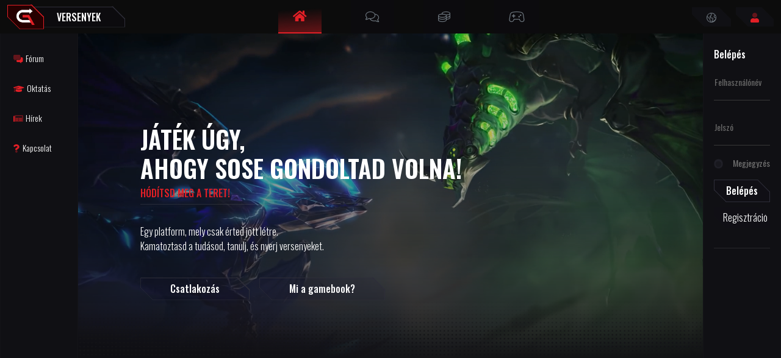

--- FILE ---
content_type: text/html; charset=UTF-8
request_url: https://gamebook.games/?filter%5Bgame%5D=1
body_size: 8571
content:
<!DOCTYPE html>
<html>
    <head>       
        <script async src="https://kit.fontawesome.com/d060f1fb77.js" crossorigin="anonymous"></script>     
        <!-- Fonts -->
        <link rel="preconnect" href="https://fonts.googleapis.com">
        <link rel="preconnect" href="https://fonts.gstatic.com" crossorigin>
        <link href="https://fonts.googleapis.com/css2?family=Inter:wght@100;300;400;500;600;700;900&family=Oswald:wght@200;300;400;500;600;700&display=swap" rel="stylesheet">
        <!-- Fonts end -->

        <meta charset="utf-8">
                    <title>Esport platform | Gamebook</title>
            <meta name="description" content="">
            <meta name="title" content="Esport platform">
            <meta name="keywords" content="esport, game, gaming, esport karrier,"> 

            <meta property="og:url"           content="https://gamebook.games" />
            <meta property="og:title"         content="Esport platform" />
            <meta property="og:description"   content="" />
            <meta property="og:image"         content="https://gamebook.games/themes/demo/assets/images/og.png" />
        
        <meta name="author" content="Codergram">
        <meta name="viewport" content="width=device-width, initial-scale=1.0">
        <meta name="generator" content="Codergram">
        <meta property="og:type" content="website" />

        <link rel="icon" type="image/png" href="https://gamebook.games/themes/demo/assets/images/favicon.png">
        <link href="https://cdn.jsdelivr.net/npm/bootstrap@5.0.2/dist/css/bootstrap.min.css" rel="stylesheet" integrity="sha384-EVSTQN3/azprG1Anm3QDgpJLIm9Nao0Yz1ztcQTwFspd3yD65VohhpuuCOmLASjC" crossorigin="anonymous">
        <link href="https://gamebook.games/themes/demo/assets/css/theme.css" rel="stylesheet">
        <link rel="stylesheet" href="https://cdnjs.cloudflare.com/ajax/libs/animate.css/4.1.1/animate.min.css">
        <link href="https://cdnjs.cloudflare.com/ajax/libs/jquery.inputmask/3.3.4/css/inputmask.min.css" rel="stylesheet">
        <link rel="stylesheet" href="https://gamebook.games/plugins/ironlab/simplereviews/assets/css/simplereviews-form.css">
<link rel="stylesheet" href="https://gamebook.games/plugins/ironlab/simplereviews/assets/css/simplereviews-shortlis.css">
        <link rel="stylesheet" href="https://cdnjs.cloudflare.com/ajax/libs/OwlCarousel2/2.3.4/assets/owl.carousel.min.css" />
        <link rel="stylesheet" href="https://cdnjs.cloudflare.com/ajax/libs/OwlCarousel2/2.3.4/assets/owl.theme.default.min.css" />
    </head>
    <body class=" red">
        <div id="fb-root"></div>
        <script async defer crossorigin="anonymous" src="https://connect.facebook.net/hu_HU/sdk.js#xfbml=1&version=v11.0" nonce="OKISBM07"></script>

        <!-- Header -->
        <header id="layout-header">
            <div class="header-pc d-none d-xl-flex">
                <nav id="navbar_main_pc" class="navbar navbar-expand-lg">
    <div class="container-fluid h-100">
 
        <div class="play d-flex justify-content-start align-content-center align-items-center position-relative">
            <div class="playLogo">
                <a href="/">
                    <div class="btn py-2 px-3 btn-prim btn-red d-flex justify-content-center align-items-center align-content-center">
                        <img src="https://gamebook.games/themes/demo/assets/images/favicon.png" alt="">
                    </div>
                </a>
            </div>
            
            <a href="https://gamebook.games/versenyek" class="playText btn-prim btn-default btn py-1">
                <span class="text-uppercase h6 m-0">Versenyek</span>
            </a>
        
        </div>

        <ul class="navbar-nav iconMenu h-100">

            <a href="/" title="Főoldal" 
            class="iconItem mx-4 btn btn-default px-4 off border-0 h-100 active">
                <i class="h5 m-0 fal fa-home text-secondary"></i> 
            </a>

            <a href="https://gamebook.games/hirfolyam" title="Hírfolyam" 
            class="iconItem mx-4 btn btn-default px-4 off border-0 h-100 ">
                <i class="h5 fw-light m-0 fal fa-comments text-secondary"></i> 
            </a>

            <a href="https://gamebook.games/bolt" title="Bolt" 
            class="iconItem mx-4 btn btn-default px-4 off border-0 h-100 ">
                <i class="h5 fw-light m-0 fal fa-coins text-secondary"></i> 
            </a>

            <a href="https://gamebook.games/jatekok" title="Játékok" 
            class="iconItem mx-4 btn btn-default px-4 off border-0 h-100 ">
                <i class="h5 fw-light m-0 fal fa-gamepad-alt text-secondary"></i> 
            </a>

            
        </ul>

        <ul class="navbar-nav">


            
            <li class="nav-translate dropdown">
                <div class="dropdown me-2">
    <button class="btn btn-prim btn-default border-0 px-4 py-1" type="button" id="dropdownMenuButton1" 
    data-bs-toggle="dropdown" aria-expanded="false">
    <i class="fal fa-globe-americas text-secondary"></i>
    </button>
    <ul class="dropdown-menu btn-prim btn-default off" aria-labelledby="dropdownMenuButton1">
        <form method="POST" action="https://gamebook.games/" accept-charset="UTF-8"><input name="_session_key" type="hidden" value="Jkx7ClGHiSds7f7pBIwwmv5T8Rsd7fLJazhmkMw5"><input name="_token" type="hidden" value="nTHU9yaOtQW2pMSJSkcLQquZNsGlzOxbIcHXhgYs">
        <li>
                        <a class="dropdown-item oswald  btn-prim btn-default off my-3" href="#" 
            data-request="onSwitchLocale" data-request-data="locale: 'en'">English</a>
                    </li>
        </form>
    </ul>
</div>


            </li>
            
                        <li class="mobil-none">
                <a class="btn btn-prim btn-default border-0 px-4 py-1" href="https://gamebook.games/regisztracio">
                    <i class="fad fa-user prim"></i>
                </a>
            </li>
            
            
            
        </ul>
    </div>
</nav>            </div>
            <div class="header-mobil d-flex d-xl-none">
                <span class="screen-darken"></span>
<div class="w-100">
    <!-- MOBIL HEAD -->
    <div class="mobil-menu d-flex w-100">
        <a data-bs-toggle="offcanvas" href="#offcanvasMenu" role="button" aria-controls="offcanvasMenu" class="mx-auto btn px-5 btn-prim btn-default off">
            <div class="d-flex row justify-content-start align-items-center align-content-center text-center">
                <i class="fad fa-stream text-white"></i>
            </div>
        </a>
        <a href="https://gamebook.games/versenyek" class="mx-auto  btn px-5 btn-prim btn-default off">
            <div class="d-flex row justify-content-start align-items-center align-content-center text-center">
                <i class="fad fa-trophy text-white"></i>
            </div>
        </a>
        <a data-bs-toggle="offcanvas" href="#offcanvasProfile" role="button" aria-controls="offcanvasProfile" class="mx-auto  btn px-5 btn-prim btn-default off">
            <div class="d-flex row justify-content-start align-items-center align-content-center text-center">
                <i class="fad fa-user text-white"></i>
            </div>
        </a>

    </div>
</div>

<!-- Menü -->
<div class="offcanvas offcanvas-start" tabindex="-1" id="offcanvasMenu" aria-labelledby="offcanvasMenuLabel">
    <div class="offcanvas-header d-flex justify-content-beetween">
        <a href="https://gamebook.games" class="pe-5">
            <img class="img-fluid" src="https://gamebook.games/themes/demo/assets/images/logo.png" alt="">
        </a>
        <button type="button" class="btn btn-prim btn-default px-4" data-bs-dismiss="offcanvas" aria-label="Close"><i class="fad fa-times"></i></button>
    </div>
    <div class="offcanvas-body">
        <div class="scroll scrolling">
            <div class="leftMenu d-flex flex-column d-xl-block justify-content-start align-items-start align-content-center">    
                <a href="https://gamebook.games" class=" btn-prim border-0 w-100 ps-4 
                active
                d-flex justify-content-start align-items-center align-content-center py-2 mb-3">
                    <h6 class="text m-0">
                        <i class="fad fa-home prim"></i>
                        <span class="ms-2 text-white" >Főoldal</span>
                    </h6>
                </a>
    
                <a href="https://gamebook.games/versenyek" class=" btn-prim border-0 w-100 ps-4
                 
                d-flex justify-content-start align-items-center align-content-center py-2 mb-3">
                    <h6 class="text m-0">
                        <i class="fad fa-trophy prim"></i>
                        <span class="ms-2 text-white" >Versenyek</span>
                    </h6>
                </a>
    
                <a href="https://gamebook.games/forum" class=" btn-prim border-0 w-100 ps-4
                
                d-flex justify-content-start align-items-center align-content-center py-2 mb-3">
                    <h6 class="text m-0">
                        <i class="fad fa-comments-alt prim"></i>
                        <span class="ms-2 text-white" >Fórum</span>
                    </h6>
                </a>
    
                <a href="https://gamebook.games/hirfolyam" class=" btn-prim border-0 w-100 ps-4
                
                d-flex justify-content-start align-items-center align-content-center py-2 mb-3">
                    <h6 class="text m-0">
                        <i class="fad fa-comment-lines prim"></i>
                        <span class="ms-2 text-white" >Hírfolyam</span>
                    </h6>
                </a>
    
                <a href="https://gamebook.games/bolt" class=" btn-prim border-0 w-100 ps-4
                
                d-flex justify-content-start align-items-center align-content-center py-2 mb-3">
                    <h6 class="text m-0">
                        <i class="fad fa-store-alt prim"></i>
                        <span class="ms-2 text-white" >Bolt</span>
                    </h6>
                </a>
    
                <a href="https://gamebook.games/jatekok" class=" btn-prim border-0 w-100 ps-4 
                 
                d-flex justify-content-start align-items-start align-content-center py-2 mb-3">
                    <h6 class="text m-0">
                        <i class="fad fa-gamepad-alt prim"></i>
                        <span class="ms-2 text-white" >Játékok</span>
                    </h6>
                </a>
    
                <a href="https://gamebook.games/oktatasok" class=" btn-prim border-0 w-100 ps-4 
                 
                d-flex justify-content-start align-items-start align-content-center py-2 mb-3">
                    <h6 class="text m-0">
                        <i class="fad fa-graduation-cap prim"></i>
                        <span class="ms-2 text-white" >Oktatás</span>
                    </h6>
                </a>
    
                <a href="https://gamebook.games/hirek" class=" btn-prim border-0 w-100 ps-4 
                  
                d-flex justify-content-start align-items-center align-content-center py-2 mb-3">
                    <h6 class="text m-0">
                        <i class="fad fa-newspaper prim"></i>
                        <span class="ms-2 text-white" >Hírek</span>
                    </h6>
                </a>
    
                <a href="https://gamebook.games/kapcsolat" class=" btn-prim border-0 w-100 ps-4 
                 
                d-flex justify-content-start align-items-start align-content-center py-2 mb-3">
                    <h6 class="text m-0">
                        <i class="fad fa-question prim"></i>
                        <span class="ms-2 text-white" >Kapcsolat</span>
                    </h6>
                </a>
    
                <a href="https://gamebook.games/partnerseg" class=" btn-prim border-0 w-100 ps-4 
                 
                d-flex justify-content-start align-items-start align-content-center py-2 mb-3">
                    <h6 class="text m-0">
                        <i class="fad fa-handshake prim"></i>
                        <span class="ms-2 text-white" >Partnerség</span>
                    </h6>
                </a>
            </div>
        </div>
    </div>
</div>

<!-- Profil -->
<div class="offcanvas offcanvas-end" tabindex="-1" id="offcanvasProfile" aria-labelledby="offcanvasProfileLabel">
    <div class="offcanvas-header d-flex justify-content-beetween">
        <a href="https://gamebook.games" class="pe-5">
            <img class="img-fluid" src="https://gamebook.games/themes/demo/assets/images/logo.png" alt="">
        </a>
        <button type="button" class="btn btn-prim btn-default px-4" data-bs-dismiss="offcanvas" aria-label="Close"><i class="fad fa-times"></i></button>
    </div>
    <div class="offcanvas-body">
        <div class="scroll scrolling">
            <div class="sticky right_side mobilRight px-2">
                                    <h3 class="h6 ">Belépés</h3>
                    <form method="POST" action="https://gamebook.games/" accept-charset="UTF-8" data-request="onSignin"><input name="_session_key" type="hidden" value="Jkx7ClGHiSds7f7pBIwwmv5T8Rsd7fLJazhmkMw5"><input name="_token" type="hidden" value="nTHU9yaOtQW2pMSJSkcLQquZNsGlzOxbIcHXhgYs">
    <div class="text-center">

        <div class="form-floating mb-3">
            <input type="text" class="form-control custom" name="login" id="login" placeholder="Felhasználónév">
            <label for="login" class="custom ms-0 ps-0 oswald">Felhasználónév</label>
        </div>
        <div class="form-floating mb-3">
            <input type="password" class="form-control custom" name="password" id="password" placeholder="Jelszó" minlength="4">
            <label for="password" class="custom ms-0 ps-0 oswald">Jelszó</label>
        </div>

        <div class="form-check form-switch d-flex justify-content-start text-start align-content-center align-items-center mb-3">
            <input name="remember" value="1" class="form-check-input me-3" type="checkbox" id="flexSwitchCheckDefault">
            <label class="form-check-label impresszum oswald" for="flexSwitchCheckDefault">
                Megjegyzés
            </label>
        </div>
        <button type="submit" class="py-2 btn btn-prim btn-default off w-100 btn-animated">
            <h6 class="text-center m-0 text">
                <span class="main oswald">Belépés</span>
                <span class="animated oswald">Belépés</span>
                <span class="animatedReverse oswald">Belépés</span>
            </h6>
        </button>
    </div>
</form>
                    <a href="https://gamebook.games/regisztracio" class="py-2 mt-2 btn btn-prim btn-default off border-0 mb-3 w-100 btn-animated">
                        <h6 class="text-center m-0 text">
                            <span class="main fw-light">Regisztráció</span>
                            <span class="animated fw-light">Regisztráció</span>
                            <span class="animatedReverse fw-light">Regisztráció</span>
                        </h6>
                    </a>
                                <hr>
            </div>
        </div>
    </div>
</div>            </div>
        </header>

        <!-- Content -->
        <section id="layout-content">
            <div class="w-100">
                <div class="d-flex">
                    <div class="leftSideSize sideBackground d-none d-xl-block px-2">
                        <div class="dark-bg"></div>
<div class="sticky left_side search mobilLeft px-0 pt-4 pt-lg-0">
    <div class="scroll scrolling">
        <div class="leftMenu d-flex flex-column d-xl-block justify-content-start align-items-start align-content-center p-0">

            <a href="https://gamebook.games" class="desktop-none desktop-xl-none mb-4">
                <img class="img-fluid ms-3" width="140px" src="https://gamebook.games/themes/demo/assets/images/logo.png" alt="">
            </a>

            <!-- <a href="https://gamebook.games" class="btn text-white py-2 btn-prim border-0 off text-start mb-3 w-100 btn-animated start start">
                <h6 class="text-start des m-0 text">
                    <span class="main "><i class="fad fa-home prim"></i> <span>Főoldal</span></span>
                    <span class="animated "><i class="fad fa-home prim"></i> <span>Főoldal</span></span>
                    <span class="animatedReverse "><i class="fad fa-home prim"></i> <span>Főoldal</span></span>
                </h6>
            </a> -->

            <!-- <a href="https://gamebook.games/versenyek" class="btn text-white py-2 btn-prim border-0 off text-start mb-3 w-100 btn-animated start
             ">
                <h6 class="text-start des m-0 text">
                    <span class="main "><i class="fad fa-trophy prim"></i> <span>Versenyek</span></span>
                    <span class="animated "><i class="fad fa-trophy prim"></i> <span>Versenyek</span></span>
                    <span class="animatedReverse "><i class="fad fa-trophy prim"></i> <span>Versenyek</span></span>
                </h6>
            </a> -->

            <a href="https://gamebook.games/forum" class="btn text-white py-2 btn-prim border-0 off text-start mb-3 w-100 btn-animated start
            ">
                <h6 class="text-start des m-0 text">
                    <span class="main "><i class="fad fa-comments-alt prim"></i> <span>Fórum</span></span>
                    <span class="animated "><i class="fad fa-comments-alt prim"></i> <span>Fórum</span></span>
                    <span class="animatedReverse "><i class="fad fa-comments-alt prim"></i> <span>Fórum</span></span>
                </h6>
            </a>

            <!-- <a href="https://gamebook.games/hirfolyam" class="btn text-white py-2 btn-prim border-0 off text-start mb-3 w-100 btn-animated start
            ">
                <h6 class="text-start des m-0 text">
                    <span class="main "><i class="fad fa-comment-lines prim"></i> <span>Hírfolyam</span></span>
                    <span class="animated "><i class="fad fa-comment-lines prim"></i> <span>Hírfolyam</span></span>
                    <span class="animatedReverse "><i class="fad fa-comment-lines prim"></i> <span>Hírfolyam</span></span>
                </h6>
            </a> -->

            <!-- <a href="https://gamebook.games/bolt" class="btn text-white py-2 btn-prim border-0 off text-start mb-3 w-100 btn-animated start
            ">
                <h6 class="text-start des m-0 text">
                    <span class="main "><i class="fad fa-store-alt prim"></i> <span>Piactér</span></span>
                    <span class="animated "><i class="fad fa-store-alt prim"></i> <span>Piactér</span></span>
                    <span class="animatedReverse "><i class="fad fa-store-alt prim"></i> <span>Piactér</span></span>
                </h6>
            </a> -->

            <!-- <a href="https://gamebook.games/jatekok" class="btn text-white py-2 btn-prim border-0 off text-start mb-3 w-100 btn-animated start
            ">
                <h6 class="text-start des m-0 text">
                    <span class="main "><i class="fad fa-gamepad-alt prim"></i> <span>Játékok</span></span>
                    <span class="animated "><i class="fad fa-gamepad-alt prim"></i> <span>Játékok</span></span>
                    <span class="animatedReverse "><i class="fad fa-gamepad-alt prim"></i> <span>Játékok</span></span>
                </h6>
            </a> -->

            <a href="https://gamebook.games/oktatasok" class="btn text-white py-2 btn-prim border-0 off text-start mb-3 w-100 btn-animated start
            ">
                <h6 class="text-start des m-0 text">
                    <span class="main "><i class="fad fa-graduation-cap prim"></i> <span>Oktatás</span></span>
                    <span class="animated "><i class="fad fa-graduation-cap prim"></i> <span>Oktatás</span></span>
                    <span class="animatedReverse "><i class="fad fa-graduation-cap prim"></i> <span>Oktatás</span></span>
                </h6>
            </a>

            <a href="https://gamebook.games/hirek" class="btn text-white py-2 btn-prim border-0 off text-start mb-3 w-100 btn-animated start
            ">
                <h6 class="text-start des m-0 text">
                    <span class="main "><i class="fad fa-newspaper prim"></i> <span>Hírek</span></span>
                    <span class="animated "><i class="fad fa-newspaper prim"></i> <span>Hírek</span></span>
                    <span class="animatedReverse "><i class="fad fa-newspaper prim"></i> <span>Hírek</span></span>
                </h6>
            </a>

            <a href="https://gamebook.games/kapcsolat" class="btn text-white py-2 btn-prim border-0 off text-start mb-3 w-100 btn-animated start
            ">
                <h6 class="text-start des m-0 text">
                    <span class="main "><i class="fad fa-question prim"></i> <span>Kapcsolat</span></span>
                    <span class="animated "><i class="fad fa-question prim"></i> <span>Kapcsolat</span></span>
                    <span class="animatedReverse "><i class="fad fa-question prim"></i> <span>Kapcsolat</span></span>
                </h6>
            </a>

            <!-- <a href="https://gamebook.games/partnerseg" class="btn text-white py-2 btn-prim border-0 off text-start mb-3 w-100 btn-animated start
            ">
                <h6 class="text-start des m-0 text">
                    <span class="main "><i class="fad fa-handshake prim"></i> <span>Partnerek</span></span>
                    <span class="animated "><i class="fad fa-handshake prim"></i> <span>Partnerek</span></span>
                    <span class="animatedReverse "><i class="fad fa-handshake prim"></i> <span>Partnerek</span></span>
                </h6>
            </a> -->

            <!-- <a href="" class=" btn-animated off 
             
            d-flex justify-content-center align-items-start align-content-center py-2 mb-3">
                <h6 class="text m-0">
                    <i class="fad fa-users main"></i>
                    <i class="fad fa-users animated"></i>
                    <i class="fad fa-users animatedReverse"></i>
                </h6>
            </a> -->

        </div>
    </div>
</div>                    </div>
                    <div class="mainSideSize text-center mt-0 pt-0 mt-lg-5 pt-lg-0 px-0 px-lg-0">
                        <!-- <div class="slider">
    <div class="owl-carousel owl-theme owl-main">
            </div>
</div> -->
<div id="home" class="sliderVideo position-relative">
    <div class="titleTexted row">
        <div class="container">
            <h1 class="col-12 text-start oswald text-uppercase">Játék úgy, <br> ahogy sose gondoltad volna!</h1>
            <h2 class="col-12 text-start oswald text-uppercase h6 prim m-0">Hódítsd meg a teret!</h2>
            <hr class="col-3 my-2">
            <p class="col-12 text-white text-start py-4 fw-light oswald">Egy platform, mely csak érted jött létre. <br>
                Kamatoztasd a tudásod, tanulj, és nyerj versenyeket.</p>
            <div class="col-12 d-flex justify-content-start">
                <div class="me-3">
                                        <a href="https://gamebook.games/regisztracio" class="py-2 btn btn-prim btn-default off px-md-5 px-4 btn-animated">
                        <h6 class="text-center m-0 text">
                            <span class="main oswald">Csatlakozás</span>
                            <span class="animated oswald">Csatlakozás</span>
                            <span class="animatedReverse oswald">Csatlakozás</span>
                        </h6>
                    </a>
                                    </div>
                <div>
                    <a href="https://gamebook.games/kapcsolat" class="py-2 btn btn-prim btn-default off px-md-5 px-4 btn-animated">
                        <h6 class="text-center m-0 text">
                            <span class="main oswald">Mi a gamebook?</span>
                            <span class="animated oswald">Mi a gamebook?</span>
                            <span class="animatedReverse oswald">Mi a gamebook?</span>
                        </h6>
                    </a>
                </div>
            </div>
        </div>
    </div>
    <video width="100%" height="600px" autoplay="1" muted="1" loop="1" class="d-none d-md-block">
        <source src="https://gamebook.games/themes/demo/assets/images/sliderVideo.mp4" type="video/mp4">
      Your browser does not support the video tag.
    </video>
    <div class="d-block d-md-none sliderImage">
        <img src="https://gamebook.games/themes/demo/assets/images/mobilslider.jpg" alt="" class="img-fluid">
    </div>
    <div class="pixelImage"></div>
    <div class="gradient"></div>
</div>
<div class="container mt-5">
    <div id="kiemelt" class="mb-5 px-2 px-lg-auto">
            </div>
    <div class="icons my-5 pt-4">
        <div class="d-flex row">

            <div class="col-lg-3 col-12 text-left">
                <i class="fad fa-graduation-cap h2 prim"></i>
                <p class="des prim mb-0 lettering">Légy jobb</p>
                <h2 class="h3">Oktatás</h2>
                <p class="text-secondary inter des">Ha úgy érzed, hogy nem vagy elég jó egy adott játékban, vagy csak bővíteni szeretnéd a tudásod, mi segítünk!</p>
            </div>
            <div class="col-lg-3 col-12 text-left">
                <i class="fad fa-users h2 prim"></i>
                <p class="des prim mb-0 lettering">Csapatbővítés</p>
                <h2 class="h3">Közösség</h2>
                <p class="text-secondary inter des">Ismerkedj, szerezz barátokat, segítsétek egymást és alkossatok egy csapatot! Légy te is egy gamer közösség tagja!</p>
            </div>
            <div class="col-lg-3 col-12 text-left">
                <i class="fad fa-trophy-alt h2 prim"></i>
                <p class="des prim mb-0 lettering">Mutasd meg</p>
                <h2 class="h3">Versenyek</h2>
                <p class="text-secondary inter des">Úgy érdezd készen állsz egy megmérettetsére? Böngéssz a versenyeink között és csatlakozz te is egy mérkőzéshez!</p>
            </div>
            <div class="col-lg-3 col-12 text-left">
                <i class="fad fa-sack-dollar h2 prim"></i>
                <p class="des prim mb-0 lettering">Zsebeld be</p>
                <h2 class="h3">Pénzjutalom</h2>
                <p class="text-secondary inter des">A játék, mától nem csak játék. Egy néhány perces lol meccset vagy egy Forma 1-es versenyt is pénzé alakíthatsz.</p>
            </div>

        </div>
    </div>
    <div class="d-flex row">
        <div class="col-lg-6 position-relative">
            <div class="thisTourBox">
                <div class="btn btn-prim btn-default off px-5">
                    <h2 class="text-center">
                        <p class="prim mb-0 h1">0+</p>
                        <p class="lettering des text-secondary m-0 text-uppercase">verseny</p>
                    </h2>
                </div> 
            </div>
            <img src="https://gamebook.games/themes/demo/assets/images/jinx.png" class="img-fluid" alt="">
        </div>
        <div class="col-lg-6 d-flex align-items-center justify-content-center position-relative">
            <div class="owl-carousel owl-theme owl-tournaments mt-3 mb-5">
                            </div>
        </div>
    </div>
    <div class="col-12">
        <h2 class="text-start h5">Böngéssz a játékok között</h2>
        <hr class="mb-3 mt-0">
    </div>
    <div id="games" class="owl-carousel owl-theme owl-games mt-3 mb-5">
                    <div class="item">
    <a href="https://gamebook.games/jatek/counter-strike-global-offensive" class="btn btn-prim btn-default off p-0 game">
        <img class="img-fluid" src="" alt="">
    </a>
</div>                    <div class="item">
    <a href="https://gamebook.games/jatek/call-duty-warzone-20" class="btn btn-prim btn-default off p-0 game">
        <img class="img-fluid" src="" alt="">
    </a>
</div>                    <div class="item">
    <a href="https://gamebook.games/jatek/dota-2" class="btn btn-prim btn-default off p-0 game">
        <img class="img-fluid" src="" alt="">
    </a>
</div>                    <div class="item">
    <a href="https://gamebook.games/jatek/tom-clancys-rainbow-six-siege" class="btn btn-prim btn-default off p-0 game">
        <img class="img-fluid" src="" alt="">
    </a>
</div>                    <div class="item">
    <a href="https://gamebook.games/jatek/league-legends" class="btn btn-prim btn-default off p-0 game">
        <img class="img-fluid" src="" alt="">
    </a>
</div>                    <div class="item">
    <a href="https://gamebook.games/jatek/fortnite" class="btn btn-prim btn-default off p-0 game">
        <img class="img-fluid" src="" alt="">
    </a>
</div>                    <div class="item">
    <a href="https://gamebook.games/jatek/street-fighter-6" class="btn btn-prim btn-default off p-0 game">
        <img class="img-fluid" src="" alt="">
    </a>
</div>            </div>
    <div class="players mb-5">
        <div class="d-flex row">
            <div class="col-lg-6 position-relative homeImg">
                <div class="thisTourBox">
                    <div class="btn btn-prim btn-default off px-5">
                        <h2 class="text-center">
                            <p class="prim mb-0 h1">4</p>
                            <p class="lettering des text-secondary m-0 text-uppercase">felhasználó</p>
                        </h2>
                    </div> 
                </div>
                <img src="https://gamebook.games/themes/demo/assets/images/jett.png" class="img-fluid" alt="">
            </div>
            <div class="col-lg-6 row align-items-center justify-content-center position-relative m-lg-0 mt-5">
                                <a href="https://gamebook.games/profil/F1HL_ToTTI300">
                    <div class="text-start d-flex">
                        <div class="text-white me-2 des d-flex justify-content-start align-items-center align-content-center">
                            <span class="h2 mb-0 prim">01</span>
                        </div>
                        <div class="ms-1 btn-prim btn-default p-0 avatar d-flex justify-content-start align-items-center align-content-center">
                                                        <img class="img-fluid" src="https://gamebook.games/themes/demo/assets/images/n2.png" alt="">
                                                    </div>
                        <div class="text-start ms-1 row justify-content-start align-items-center">
                            <h6 class="h6 m-0 des fw-light text-white">F1HL_ToTTI300</h6>
                            <span class="text-secondary des fw-light">0 verseny és oktatásrészvétel</span>
                        </div>
                    </div>
                </a>
                <hr class="m-lg-0 my-3">
                                <a href="https://gamebook.games/profil/Krisztiasz">
                    <div class="text-start d-flex">
                        <div class="text-white me-2 des d-flex justify-content-start align-items-center align-content-center">
                            <span class="h2 mb-0 prim">02</span>
                        </div>
                        <div class="ms-1 btn-prim btn-default p-0 avatar d-flex justify-content-start align-items-center align-content-center">
                                                        <img class="img-fluid" src="https://gamebook.games/themes/demo/assets/images/n2.png" alt="">
                                                    </div>
                        <div class="text-start ms-1 row justify-content-start align-items-center">
                            <h6 class="h6 m-0 des fw-light text-white">Krisztiasz</h6>
                            <span class="text-secondary des fw-light">0 verseny és oktatásrészvétel</span>
                        </div>
                    </div>
                </a>
                <hr class="m-lg-0 my-3">
                                <a href="https://gamebook.games/profil/F1HL_MagEsz">
                    <div class="text-start d-flex">
                        <div class="text-white me-2 des d-flex justify-content-start align-items-center align-content-center">
                            <span class="h2 mb-0 prim">03</span>
                        </div>
                        <div class="ms-1 btn-prim btn-default p-0 avatar d-flex justify-content-start align-items-center align-content-center">
                                                        <img class="img-fluid" src="https://gamebook.games/themes/demo/assets/images/n2.png" alt="">
                                                    </div>
                        <div class="text-start ms-1 row justify-content-start align-items-center">
                            <h6 class="h6 m-0 des fw-light text-white">F1HL_MagEsz</h6>
                            <span class="text-secondary des fw-light">0 verseny és oktatásrészvétel</span>
                        </div>
                    </div>
                </a>
                <hr class="m-lg-0 my-3">
                                <a href="https://gamebook.games/profil/s.csabi97">
                    <div class="text-start d-flex">
                        <div class="text-white me-2 des d-flex justify-content-start align-items-center align-content-center">
                            <span class="h2 mb-0 prim">04</span>
                        </div>
                        <div class="ms-1 btn-prim btn-default p-0 avatar d-flex justify-content-start align-items-center align-content-center">
                                                        <img class="img-fluid" src="https://gamebook.games/themes/demo/assets/images/n2.png" alt="">
                                                    </div>
                        <div class="text-start ms-1 row justify-content-start align-items-center">
                            <h6 class="h6 m-0 des fw-light text-white">s.csabi97</h6>
                            <span class="text-secondary des fw-light">0 verseny és oktatásrészvétel</span>
                        </div>
                    </div>
                </a>
                <hr class="m-lg-0 my-3">
                            </div>
        </div>
    </div>
    <div class="d-flex row">
            </div>
</div>

<div id="partnersBox" class="py-4 my-5">
    <div class="container">
        <div class="owl-carousel owl-theme owl-partners mt-5 mb-5">
                    </div>
    </div>
</div>

<div class="container">
    <div class="col-12">
        <div class="d-flex justify-content-between align-items-center">
            <h2 class="text-start h5">Rólunk mondták</h2>
            <div>
                <a href="#" data-bs-toggle="modal" data-bs-target="#review" 
                class="py-2 btn btn-prim btn-default off px-5 btn-animated">
                    <h6 class="text-center des m-0 text">
                        <span class="main ">Vélemény írása</span>
                        <span class="animated ">Vélemény írása</span>
                        <span class="animatedReverse ">Vélemény írása</span>
                    </h6>
                </a>
            </div>
        </div>
        <hr>
    </div>
    <div class="owl-carousel topNav owl-theme owl-review mt-5 mb-5">
        	    </div>
</div>

<div class="modal fade" id="review" tabindex="-1" role="dialog">
    <div class="modal-dialog modal-lg btn-prim btn-default off p-0" role="document">
    <div class="modal-content">
        <div class="modal-header border-0">
            <button type="button" class="btn-close" data-bs-dismiss="modal" aria-label="Close"></button>
        </div>
        <div class="modal-body">
            <div class="px-5 pb-5">
	<h2>Vélemény írása</h2>
	<form 
		data-request="SimpleReviewComponent::onSaveReview"
		data-request-success="$.wn.flashMsg({text: 'A megírt véleményt megkaptuk, köszönjük!', 'class': 'success', 'interval': 10});"
		data-request-error="$.wn.flashMsg({text: 'Review sent error', 'class': 'error', 'interval': 10});"
		class="text-start">

		<input type="hidden" name="reviewpPrt" value="">

        <div class="form-floating mb-3">
            <input type="text" class="form-control custom" name="reviewName" id="reviewName" placeholder="Név" required value=" | ">
            <label for="reviewName" class="custom ms-0 ps-0 oswald">Név</label>
        </div>

		<fieldset class="rating mb-3">

			<input id="star-1" type="radio" name="star" value="1"> 
			<input id="star-2" type="radio" name="star" value="2">
			<input id="star-3" type="radio" name="star" value="3">
			<input id="star-4" type="radio" name="star" value="4" checked>
			<input id="star-5" type="radio" name="star" value="5">
			
			<div class="stars">
				<label for="star-1" aria-label="1 star" title="1 star"></label>
				<label for="star-2" aria-label="2 stars" title="2 stars"></label>
				<label for="star-3" aria-label="3 stars" title="3 stars"></label>
				<label for="star-4" aria-label="4 stars" title="4 stars"></label>
				<label for="star-5" aria-label="5 stars" title="5 stars"></label>   
			</div>
			
		</fieldset>



		<div class="form-floating mb-3 btn btn-prim btn-default off w-100 text-start p-2">
			<textarea id="review_texteditor" name="reviewText" class="btn w-100 text-start text-white" rows="10" value="" required></textarea>
        </div>
		
		<button class="btn btn-prim w-100" type="submit">Küldés</button>
	</form>

	<!--  -->

</div>        </div>
    </div>
    </div>
</div>



                        <footer id="layout-footer">
                            <div id="footer">
    <hr>
    <div class="px-5">
        <div class="d-flex flex-wrap justify-content-center justify-content-md-between align-items-center align-content-center">
            <div class="d-flex flex-wrap align-content-center align-items-center justify-content-center justify-content-md-right">
                <p class="m-0 des">
                    A weboldalt a <a href="https://codergram.hu/" target="_blank" class="prim">Codergram</a> csapata készítette!
                </p>
            </div>
            <hr class="d-md-none col-12">
            <div class="d-flex flex-wrap align-content-center align-items-center justify-content-center justify-content-md-right">
                <div class="btn">
                    <a href="https://gamebook.games/info/adatkezelesi-nyilatkozat" class="me-2 des" >Adatkezelési nyilatkozat</a>
                </div>
                <div class="btn">
                    <a href="https://gamebook.games/info/altalanos-szerzodesi-feltetelek" class="me-2 des">Általános Szerződési Feltételek</a>
                </div>
                <div class="barion mt-4 mt-md-0">
                    <img src="https://gamebook.games/themes/demo/assets/images/barion.png" class="img-fluid" alt="">
                </div>
            </div>
        </div>
    </div>
</div>                        </footer>
                    </div>
                    <div class="rightSideSize sideBackground d-none d-xl-block px-2">
                        <div class="sticky right_side mobilRight px-2 pt-4 pt-lg-0">
            <h3 class="h6 ">Belépés</h3>
        <form method="POST" action="https://gamebook.games/" accept-charset="UTF-8" data-request="onSignin"><input name="_session_key" type="hidden" value="Jkx7ClGHiSds7f7pBIwwmv5T8Rsd7fLJazhmkMw5"><input name="_token" type="hidden" value="nTHU9yaOtQW2pMSJSkcLQquZNsGlzOxbIcHXhgYs">
    <div class="text-center">

        <div class="form-floating mb-3">
            <input type="text" class="form-control custom" name="login" id="login" placeholder="Felhasználónév">
            <label for="login" class="custom ms-0 ps-0 oswald">Felhasználónév</label>
        </div>
        <div class="form-floating mb-3">
            <input type="password" class="form-control custom" name="password" id="password" placeholder="Jelszó" minlength="4">
            <label for="password" class="custom ms-0 ps-0 oswald">Jelszó</label>
        </div>

        <div class="form-check form-switch d-flex justify-content-start text-start align-content-center align-items-center mb-3">
            <input name="remember" value="1" class="form-check-input me-3" type="checkbox" id="flexSwitchCheckDefault">
            <label class="form-check-label impresszum oswald" for="flexSwitchCheckDefault">
                Megjegyzés
            </label>
        </div>
        <button type="submit" class="py-2 btn btn-prim btn-default off w-100 btn-animated">
            <h6 class="text-center m-0 text">
                <span class="main oswald">Belépés</span>
                <span class="animated oswald">Belépés</span>
                <span class="animatedReverse oswald">Belépés</span>
            </h6>
        </button>
    </div>
</form>
        <a href="https://gamebook.games/regisztracio" class="py-2 mt-2 btn btn-prim btn-default off border-0 mb-3 w-100 btn-animated">
            <h6 class="text-center m-0 text">
                <span class="main fw-light">Regisztráció</span>
                <span class="animated fw-light">Regisztráció</span>
                <span class="animatedReverse fw-light">Regisztráció</span>
            </h6>
        </a>
        <hr>
</div>                    </div>
                </div>
            </div>
        </section>



        <!-- Scripts -->
        <script src="https://gamebook.games/themes/demo/assets/vendor/jquery.js"></script>
        <script src="https://gamebook.games/themes/demo/assets/javascript/header.js"></script>
        <script src="https://cdn.jsdelivr.net/npm/bootstrap@5.0.2/dist/js/bootstrap.bundle.min.js" integrity="sha384-MrcW6ZMFYlzcLA8Nl+NtUVF0sA7MsXsP1UyJoMp4YLEuNSfAP+JcXn/tWtIaxVXM" crossorigin="anonymous"></script>
        <script src="https://gamebook.games/themes/demo/assets/javascript/app.js"></script>
        <script src="/modules/system/assets/js/framework.js?v=winter"></script>
<script src="/modules/system/assets/js/framework.extras.js?v=winter"></script>
<link rel="stylesheet" property="stylesheet" href="/modules/system/assets/css/framework.extras.css?v=winter">
        <script src="https://cdnjs.cloudflare.com/ajax/libs/OwlCarousel2/2.3.4/owl.carousel.min.js"></script>
<script>
    
    const nexticon = '<i class="fas fa-chevron-right"></i>';
    const previcon = '<i class="fas fa-chevron-left"></i>';


    $('.owl-main').owlCarousel({
        loop: true,
        margin: 50,
        items: 1,
        nav: true,
        animateOut: 'fadeOut',
        animateIn: 'fadeIn',
        mouseDrag: false,
        dots: true,
        autoplay: true,
        autoplayTimeOut: 7000,
    });

    $('.owl-mytour').owlCarousel({
        loop: true,
        margin: 0,
        items: 1,
        nav: false,
        dots: true,
        autoplay: true,
        autoplayTimeOut: 5000,
    });    

    $('.owl-tournaments').owlCarousel({
        loop: false,
        margin: 20,
        nav: true,
        dots: true,
        autoplay: false,
        autoplayTimeOut: 5000,
        navText: [
            previcon,
            nexticon    
        ],
        responsive:{
                0:{
                    items:1
                },
                600:{
                    items:2
                },
                1300:{
                    items:2
                }
            }
    });

    $('.owl-games').owlCarousel({
        loop: false,
        margin: 20,
        nav: true,
        dots: true,
        autoplay: false,
        autoplayTimeOut: 5000,
        navText: [
            previcon,
            nexticon    
        ],
        responsive:{
                0:{
                    items:2
                },
                600:{
                    items:4
                },
                1300:{
                    items:6
                }
            }
    });

    $('.owl-partners').owlCarousel({
        loop: false,
        nav: false,
        dots: true,
        autoplay: true,
        autoplayTimeOut: 5000,
        navText: [
            previcon,
            nexticon    
        ],
        responsive:{
                0:{
                    items:3,
                    margin: 40
                },
                600:{
                    items:3,
                    margin: 90
                },
                1300:{
                    items:6,
                    margin: 40
                }
            }
    });

    $('.owl-review').owlCarousel({
        loop: false,
        nav: true,
        dots: true,
        autoplay: false,
        autoplayTimeOut: 5000,
        navText: [
            previcon,
            nexticon    
        ],
        responsive:{
                0:{
                    items:1,
                    margin: 40
                },
                600:{
                    items:2,
                    margin: 90
                },
                1300:{
                    items:3,
                    margin: 40
                }
            }
    });

    $(window).on("load",function() {
        $(window).scroll(function() {
            var windowBottom = $(this).scrollTop() + $(this).innerHeight();
            $(".fadeScroll").each(function() {
            /* Check the location of each desired element */
            var objectBottom = $(this).offset().top + $(this).outerHeight();
            
            /* If the element is completely within bounds of the window, fade it in */
            if (objectBottom < windowBottom) { //object comes into view (scrolling down)
                if ($(this).css("opacity")==0) {$(this).fadeTo(200,1);}
            } else { //object goes out of view (scrolling up)
                if ($(this).css("opacity")==1) {$(this).fadeTo(200,0);}
            }
            });
        }).scroll(); //invoke scroll-handler on page-load
        });
</script>
        <script>
            var width = (window.innerWidth > 0) ? window.innerWidth : screen.width;
            console.log(width);

            if( width < 1200 ) {
                $(".leftSideOpen").click((event) => {
                    $(event.target).closest(".leftSideOpen").toggleClass("active");
                    $(event.target).closest("body").toggleClass("offcanvas-active");
                });

                $(".rightSideOpen").click((event) => {
                    $(event.target).closest(".rightSideOpen").toggleClass("active");
                    $(event.target).closest("body").toggleClass("offcanvas-active");
                });
            }
        </script>

    <script>
        $(window).on('ajaxErrorMessage', function (event, message) {

            translated = "";
            if (message == "A user was not found with the given credentials.") {
                translated = "Sajnáljuk, rossz jelszót, vagy e-mail címet adtál meg. Próbáld meg újra!";
            } else if (message == "Invalid activation code supplied.") {
                translated = "A megadott aktiválási kód érvénytelen.";
            } else if (message == "The password you entered was invalid.") {
                translated = "A megadott jelszó érvénytelen.";
            } else if (message == "Successfully activated your account.") {
                translated = "A fiók aktiválása sikerült.";
            } else if (message == "Successfully deactivated your account. Sorry to see you go!") {
                translated = "Sikeresen felfüggesztette a fiókját. További szép napot kívánunk!";
            } else if (message == "Settings successfully saved!") {
                translated = "Sikerült menteni a beállításokat!";
            } else if (message == "You must be logged in first!") {
                translated = "Előbb be kell jelentkeznie!";
            } else if (message == "Your account is already activated!") {
                translated = "Már aktiválta a fiókját!";
            } else if (message == "An activation email has been sent to your email address.") {
                translated = "Az aktiválási e-mail elküldése sikeresen megtörtént.";
            } else if (message == "Registrations are currently disabled.") {
                translated = "A regisztráció jelenleg tiltva van az oldalon.";
            } else if (message.includes("as they are not activated.")) {
                translated = "Ezt a felhasználót még nem aktiválták!";
            } else if (message == 'The email has already been taken.') {
                translated = "Sajnáljuk, de ezzel az email címmel már regisztráltak.";
            } else if(message.includes('The password must be between')) {
                translated = "A jelszó legalább 8 karakter hosszú kell legyen.";
            } else if(message.includes('The password must be between 4 and 255 characters.')) {
                translated = "A jelszó legalább 4 karakter hosszú kell legyen.";
            } else if(message == 'A user was found to match all plain text credentials however hashed credential "password" did not match.') {
                translated = "A felhasználóhoz megadott jelszó helytelen!";
            } else if (message.includes("A(z) password megerősítés nem egyezik.")) {
                translated = "A két jelszó nem egyezik!";
            } else {
                alert("Kérjük jelezze felénk az alábbi hibát: ".message);
            }

            $.wn.flashMsg({
                interval: 3,
                text: translated,
                class: 'error'
            })

            event.preventDefault();

        })
    </script>
        </body>
</html>

--- FILE ---
content_type: text/css
request_url: https://gamebook.games/themes/demo/assets/css/theme.css
body_size: 8999
content:
:root {
  --primary: #e21f26 !important;
  --content: #fff !important;
  --content-sec: #707070 !important;
  --blue: rgb(0, 140, 255) !important;
  --good: #15c65c !important;
  --warning: #edab01 !important;
  --bad: red !important;
  --default: #999999 !important;
  --bg1: #2e2e39 !important;
  --bg2: #202028 !important;
  --bg3: #101014 !important;
}

#footer a {
  color: white;
  transition: all 200ms ease-in-out;
}

#footer a:hover {
  color: var(--primary);
}

.flash-message {
  font-family: 'Inter', sans-serif !important;
}

.inter,
.inter p {
  font-family: 'Inter', sans-serif !important;
}


.content.inter p {
  font-family: 'Inter', sans-serif !important;
}

.oswald {
  font-family: 'Oswald' !important;
}

.prim {
  color: var(--primary) !important;
}

.gray {
  color: var(--bg1) !important;
}

.good {
  color: var(--good) !important;
}

.sideBackground {
  background: #101014;
  border: 2px solid #121216;
}

::-webkit-scrollbar {
  width: 0px;
}

/* Track */
::-webkit-scrollbar-track {
  background: #f1f1f1; 
}
 
/* Handle */
::-webkit-scrollbar-thumb {
  background: #888; 
}

/* Handle on hover */
::-webkit-scrollbar-thumb:hover {
  background: #555; 
}

.form-check .impresszum {
  font-size: 14px;
  color: var(--content-sec) !important;
}

.form-check .impresszum a {
  color: var(--primary) !important;
}

.text-gray {
  color: var(--content-sec) !important;
}

@media (max-width:990px) {
  #layout-content {
    margin-top: 55px;
  }

  .sliderVideo .titleTexted {
    padding: 0 15px !important;
  }
}

.pixelImage {
  position: absolute;
  background: url(../images/gradient.png) 0 0 repeat-x;
  bottom: 0px;
  z-index: 1;
  height: 27%;
  width: 100%;
}

.sliderImage {
  width: 100%;
  height: 600px;
}

.sliderImage img {
  width: 100%;
  height: 100%;
}

.sliderVideo video {
  object-fit: cover;
}

.sliderVideo .titleTexted {
  position: absolute;
  height: 100%;
  width: 100%;
  padding-left: 10%;
  display: flex;
  justify-content: flex-start;
  align-content: center;
  z-index: 5;
}

.gradient {
  background: rgb(16,16,20);
  background: linear-gradient(0deg, rgba(16,16,20,1) 0%, rgba(16,16,20,0) 100%);
  width: 100%;
  height: 100%;
  z-index: 2;
  position: absolute;
  bottom: 0;
}

.header-mobil {
  height: 57px;
  display: flex;
  align-items: center;
  position: fixed;
  top: 0;
  width: 100%;
  overflow: hidden;
  justify-content: center;
  align-content: center;
  background: #0c0c0c;
  z-index: 11;
}

.offcanvas {
  background: #101014;
}

.offcanvas-start,
.offcanvas-end {
  width: 300px;
  border-right: 0;
}

@media (max-width:990px) {
  .offcanvas-start,
  .offcanvas-end {
    width: 80% !important;
  }
}

h1 {
  font-weight: 600;
  color: white;
}

.text-left {
  text-align: left;
}

.text-right {
  text-align: right;
}

@media (max-width: 990px) {
  .header-pc {
    display: none !important;
  }
}

a {
  text-decoration: none;
  outline: none;
}

.mr-5 {
  margin-right: 20px !important;
}

.ml-5 {
  margin-left: 20px !important;
}

@media (min-width: 768px) {
  .fadeScroll {
    transition: all 100ms ease-in-out;
    opacity: 1;
  }
 }

@media (max-width: 767px) {
  .fadeScroll {
    opacity: 1 !important;
  }
 }

.ranklist {
  padding: 15px;
  border-radius: 15px;
  background: #2e2e39;
  transition: all 200ms ease-in-out;
  font-size: 14px;
}

.ranklist table .prof {
  height: 50px;
  width: 50px;
  border-radius: 50%;
}

.ranklist table .name {
  padding-left: 10px;
}

.ranklist table .pos {
  width: 3%;
}

.ranklist table .name span {
  color: var(--primary);
  font-weight: 300;
  font-size: 13px;
}

.ranklist table .gold {
  color: gold;
}

.ranklist table .silver {
  color: silver;
}

.ranklist table .bronze {
  color: #b08d57;
}

.ranklist table .prof img {
  height: 100%;
  width: 100%;
  object-fit: cover;
  border-radius: 50%;
}

.ranklist table {
  color: white;
  width: 100%;
}

.ranklist table tr {
  text-align: left;
  border-bottom: 1px solid rgba(255, 255, 255, 0.13);
  margin-bottom: 15px;
  display: inline-table;
  width: 100%;
}

.ranklist table tr .score {
  text-align: right;
}

.sticky {
  overflow-x: hidden;
}

.left_profil .prof {
  display: flex;
  border-radius: 50%;
  transition: all 200ms ease-in-out;
  overflow: hidden;
  align-items: center;
  justify-content: center;
  align-content: center;
}

.left_profil:hover {
  transition: all 200ms ease-in-out;
}

.left_profil:hover {
  filter: drop-shadow(2px 4px 6px black);
}

.left_profil .prof img {
  object-fit: cover;
  transition: all 200ms ease-in-out;
}

.left_profil .info span {
  font-weight: 100;
  color: white;
}

.left_profil .info i {
  color: white;
}

.left_profil .info h4 {
  font-weight: bold;
}

#games .game {
  height: 250px;
  width: 100%;
  overflow: hidden;
}

#games .game img {
  height: 100%;
  width: 100%;
  transition: all 200ms ease-in-out;
}

#games .game:hover img {
  transform: scale(1.05);
  filter: brightness(1.3);
}

.gold {
  color: gold;
}

.silver {
  color: silver;
}

.bronze {
  color: #b08d57;
}

#tournament img {
  width: 100%;
  height: 100%;
  object-fit: cover;
}

#tournament .nav::-webkit-scrollbar,
#shop .nav::-webkit-scrollbar {
  height: 2px;
  transition: all 200ms ease-in-out;
  background-color: #101016;
}

#tournament .nav::-webkit-scrollbar-thumb,
#shop .nav::-webkit-scrollbar-thumb {
  background-color: var(--primary);
}

#tournament .nav::-webkit-scrollbar-track,
#shop .nav::-webkit-scrollbar-track {
  background-color: var(--bg1);
}


@media (max-width:990px) {
  #tournament .main {
    height: 220px !important;
  }

  #hir .main {
    height: 220px !important;
  }
  
}

#tournament .main {
  width: 100%;
  height: 500px;
}

#tournament .panel {
  border-radius: 15px;
  background: #2e2e39;
  padding: 15px;
  text-align: center;
  color: white;
  margin: 10px;
}

#tournament .panel.win {
  background: var(--primary) !important;
}

.information {
  position: absolute;
  right: 0;
  top: 8px;
  width: max-content;
}

.information i {
  font-size: 18px;
  filter: ;
}

.information .info-data {
  display: none;
  transition: all 500ms ease-in-out;
  background: var(--bg2);
  width: max-content;
  border: 1px solid var(--bg2);
  position: absolute;
  right: 0;
  top: 0;
  z-index: 10;
}

.information .info-data .mini {
  font-size: 14px;
}

.information:hover .info-data {
  display: block;
}

#tournament .panel.win .data p {
  font-size: 16px;
  font-weight: normal;
}

#tournament .date p {
  margin: 0;
}

#tournament .title {
  font-size: 16px;
  margin: 0;
  font-weight: bold;
}

#tournament .data {
  font-size: 14px;
  font-weight: 100;
  margin: 0;
}

.mytourlist {
  border-radius: 15px;
  transition: all 200ms ease-in-out;
  font-size: 14px;
}

.mytourlist .prof {
  border-radius: 15px;
  width: 120px;
}

.mytourlist .prof img {
  border-radius: 15px;
  width: 100%;
  height: 100%;
}

.mytourlist .tournament {
  background: transparent !important;
}

.mytourlist .tournament:hover {
  transform: translateY(0) translateX(10px);
}

#pills-tab .active {
  background-color: var(--bg2) !important;
}

#pills-tab .active.btn-prim:after, 
#pills-tab .active.btn-prim:before {
  background-color: var(--primary); 
}

.btn-prim {
  background: transparent;
  transition: all 200ms ease-in-out;
  color: white;
  outline: none;
  position: relative;
  border: 1px solid var(--primary);
  -webkit-clip-path: polygon(0 0,calc(100% - 20px) 0,100% 20px,100% 100%,20px 100%,0 calc(100% - 20px));
  clip-path: polygon(0 0,calc(100% - 20px) 0,100% 20px,100% 100%,20px 100%,0 calc(100% - 20px));
}

.btn-prim.icon-white:hover i {
  color: #fff !important;
}

.btn-prim.icon-white i {
  transition: all 200ms ease-in-out;
}

.btn-prim:before {
  top: 0;
  right: -13px;
}

.btn-prim:after {
  bottom: 0;
  left: -13px;
}

.btn-prim:after, .btn-prim:before {
  content: "";
  position: absolute;
  background-color: var(--primary); 
  width: 60px;
  height: 2px;
  -webkit-transform: rotate(45deg);
  -ms-transform: rotate(45deg);
  transform: rotate(45deg);
}

.btn-prim.active {
  background: #e21f2527;
}

.btn-prim:not(.off):hover {
  background: var(--primary);
  box-shadow: 0 0 0 red;
  color: #fff !important;
}

.border-0.btn-prim:after, 
.border-0.btn-prim::before {
  background-color: transparent;
}

.off:hover {
  background: #101016 !important;
}

a.btn-prim {
  text-decoration: none;
  outline: none;
  color: white;
  margin: 0;
  align-items: center;
}

.menuTitle {
  margin-left: 10px;
  color: #ffffff38;
  border-top: 1px solid #ffffff38;
  padding-top: 20px;
}

.sticky {
  position: -webkit-sticky;
  position: sticky;
  top: 80px;
  overflow: auto;
}

.filter .games {
  overflow: hidden;
}

.filter .games img {
  width: 80px;
  height: 80px;
  position: relative;
  object-fit: cover;
  border: 1px solid transparent;
  cursor: pointer;
  -webkit-clip-path: polygon(0 0,calc(100% - 20px) 0,100% 20px,100% 100%,20px 100%,0 calc(100% - 20px));
  clip-path: polygon(0 0,calc(100% - 20px) 0,100% 20px,100% 100%,20px 100%,0 calc(100% - 20px));
  filter: opacity(.8);
}

.filter .games:not(.school) .btn-prim:not(.active) {
  border: 0;
}

.filter .days {
  color: white;
  display: flex;
  align-items: center;
}

.filter .days .active {
  color: var(--primary);
}

.filter .days a {
  margin: 0px 10px;
  cursor: pointer;
  outline: none;
  text-decoration: none;
  color: var(--content-sec);
}

.filter .days a:hover {
  color: var(--primary);
}

.coins {
  border-radius: 15px;
  background: #2e2e39;
  transition: all 200ms ease-in-out;
  margin: 5px;
  padding: 20px;
}

.coins i.fa-gem {
  font-size: 50px;
  color: white;
  color: white;
  text-shadow: 0 0 10px var(--primary);
}

.coins .info .coin {
  font-size: 32px;
  color: white;
}

.coins .info i {
  font-size: 26px;
  color: white;
}

.coins .info .price {
  font-size: 16px;
  color: white;
  color: var(--content-sec);
}

.panelBg {
  border-radius: 15px;
  background: #2e2e39;
  transition: all 200ms ease-in-out;
}

.panelBg img {
  object-fit: cover;
  border-radius: 15px;
}

#shop .panelBg {
  display: grid;
  justify-items: stretch;
  align-items: center;
  justify-content: center;
  align-content: space-between;
}

#shop .panelBg img {
  object-fit: cover;
  border-radius: 15px;
}

.panelBg .tournamentsList {
  height: 100px;
}

.tournamentsList {
  transition: all 200ms ease-in-out;
  border: 1px solid transparent !important;
}

.tournamentsList:hover {
  border: 1px solid var(--primary) !important;
  background-color: transparent !important;
}

.tournamentsList::before,
.tournamentsList::after {
  opacity: 0 !important;
  transition: all 200ms ease-in-out;
}

.tournamentsList:hover::before,
.tournamentsList:hover::after {
  opacity: 1 !important;
}

.tournamentsList.team img {
  border-radius: 50%;
  width: 80px;
  height: 80px;
  object-fit: cover;

}

#tournaments,
#tournament {
  min-height: 100vh;
}

.tournament {
  background: #121216;
  transition: all 200ms ease-in-out;
}

.tournament .first img {
  height: 100%;
  object-fit: cover;
}

.tournament .first .des {
  height: 100px !important;
}

.tournament .first span {
  margin-right: 35px;
  color: var(--content-sec);
}

.tournament:hover .btn-prim:not(.deactive) {
  background: var(--bg2);
}

.tournament img {
  width: 100%;
  height: 150px;
  margin: 0;
  object-fit: cover;
}

.tournament.game img {
  border-radius: 15px;
  height: auto;
}

.deactive {
  filter: opacity(0.5) grayscale(1);
}

.tournament .info {
  padding: 15px;
  display: grid;
  text-align: left;
  height: 100%;
}

.tournament .info .title {
  height: 55px;
  color: var(--content);
}

.tournament .info .description {
  height: 20px;
  color: var(--content-sec);
}

.tournament .info .date {
  font-size: 15px;
  color: var(--content-sec);
}

#game .image img {
  height: 400px;
}

#game .image img {
  width: 100%;
  height: 500px;
  border-radius: 15px;
  object-fit: cover;
}

.richeditior {
  line-height: 1.6;
  color: var(--content-sec);
}

#shop .category .btn-default {
  max-width: 100%;
  width: 200px;
  margin: 0px 5px;
  display: inline-flex;
  justify-content: flex-start;
  align-items: center;
}

#shop .category .btn-default i {
  margin-right: 10px;
}

.fb-ad {
  border-radius: 0;
  background: #0d6efd;
  padding: 15px;
  transition: all 500ms ease-in-out;
  margin: 5px;
}

.fb-ad:hover {
  box-shadow: inset 0 0 29px #ffffffa1;
  transform: rotate(
    3deg
  );
}

.fb-ad i {
  font-size: 60px;
  color: white; 
}

.simple-ad {
  border-radius: 0;
  background: #2e2e39;
  transition: all 200ms ease-in-out;
  margin: 5px;
}

.simple-ad img {
  border-radius: 0px;
  width: 100%;
  height: 100%;
  object-fit: cover;
}

.post {
  transition: all 200ms ease-in-out;
}

.post:hover {
  background-color: #101016 !important;
}

.post .mainImg {
  width: 100%;
  height: 240px;
  border-radius: 0;
  margin: 0;
  object-fit: cover;
}

.post .avatar {
  width: 50px;
  height: 50px;
  object-fit: cover;
}

#posts .post .post_banner {
  height: 500px !important;
}

.post.d-flex {
  height: 150px;
}

.post.d-flex img {
  width: 100%;
  height: 100%;
  border-radius: 15px 0 0 15px;
  object-fit: cover;
}

.post .info {
  min-height: 110px;
}

.post .info .title {
  height: 55px;
}

.post .info .description {
  height: 45px;
  color: #fff;
}

.post .info .date {
  font-size: 15px;
    color: var(--content-sec);
}

.post .info .tags {
  font-size: 15px;
  color: var(--primary);
}

.content .main-text {
  font-size: 18px;
}

.blog-header {
  width: 100%;
  border-radius: 15px;
  height: 500px;
}

.blog-header img {
  width: 100%;
  height: 100%;
  object-fit: cover;
  border-radius: 15px;
}

.main_title {
  text-align: left;
  border-left: 2px solid var(--primary);
  padding-left: 15px;
  display: flex;
  align-items: center;
}

#footer {
  background: var(--bg3);
  padding: 30px 0px;
  color: white;
  transition: all 200ms ease-in-out;
}

#footer .barion {
  width: 250px !important;
  height: auto;
}

#footer .barion {
  width: 100%;
  height: 100%;
  object-fit: contain;
}

#footer i {
  color: white;
  font-size: 40px;
  padding: 15px;
  transition: all 200ms ease-in-out;
}

#footer i:hover {
  color: var(--good);
}

#footer a {
  text-decoration: none;
  outline: none;
}

h2 {
  font-size: 26px;
  font-weight: bold;
  color: var(--content);
  margin: 0;
  line-height: 2;
}

h3 {
  font-size: 20px;
  font-weight: 500;
  color: var(--content);
  margin: 0;
}

h4 {
  font-size: 18px;
  font-weight: 500;
  color: var(--content);
  margin: 0;
}

.profil i {
  color: white;
  font-size: 25px;
}

@keyframes zoom {
	0% {
		transform: scale(1);
    opacity: 0;
	}	
  5% {
    opacity: 0;
	}
  20% {
    opacity: 1;
	}
  80% {
    opacity: 1;
	}
  95% {
    opacity: 0;
	}
	100% {
		transform: scale(1.05);
    opacity: 0;
	}
}

.zoom_animation {
  animation: zoom 5s ease-in-out infinite !important;
}

.btn {
  border-radius: 0 !important;
}

.btn-more {
  border: none;
  padding: 6px 11px;
  height: auto;
  border-radius: 0;
  text-align: center;
  color: white !important;
  margin: 6px 10px;
  transition: all 200ms ease-in-out;
  background-color: #212127;
  font-size: 12px;
  transition: all 200ms ease-in-out;
}

.btn-good,
.btn-red,
.btn-warning,
.btn-default,
.btn-blue {
  border: none;
  padding: 7px 15px;
  height: auto;
  text-decoration: none;
  outline: none;
  text-align: center;
  color: white !important;
  transition: all 200ms ease-in-out;
}

.btn-bold {
  font-weight: bold;
}

.btn-good {
  background-color: var(--good);
} .btn-good:hover {
  background-color: #0e9143;
}

.btn-default {
  background-color: #120e3510;
  border: 1px solid #2e2e39;
}

.btn-default.btn-prim:after, .btn-default.btn-prim::before {
  background-color: #2e2e39 !important;
}

.btn-default:hover {
  background-color: #ff000011;
}

.btn-red {
  background-color: #ff000010;
  border: 1px solid var(--primary);
}
.btn-red:hover {
  background-color: var(--primary);
  border: 1px solid var(--primary);
}

.btn-warning {
  background-color: #eeff0010;
  border: 1px solid yellow;
}

.btn-warning.btn-prim:after, .btn-warning.btn-prim::before {
  background-color: yellow !important;
}

.btn-warning:hover {
  background-color: #ff000011;
}

.btn-blue {
  background-color: var(--primary);
}
.btn-blue:hover {
  background-color: rgb(0, 106, 192);
}

@media (max-width:990px) {
  .btn-respo {
    width: 100%;
  }
}

@media (min-width:990px) {
  .d-md-contents {
    display: contents !important;
  }
}

@media (max-width: 765px) {
  .mobil-none {
    display: none !important;
  }
}

@media (min-width: 766px) and (max-width: 990px) {
  .tablet-none {
    display: none !important;
  }
}

@media (min-width: 991px) and (max-width: 1300px) {
  .desktop-none {
    display: none !important;
  }
}

@media (min-width: 1301px) {
  .desktop-xl-none {
    display: none !important;
  }
}

.navbar-nav {
  align-items: center;
}

.navbar {
  padding: 0 !important;
}

@media (max-width: 992px) {
  .navbar-brand {
    padding: 0 !important;
    margin-right: 30px;
    height: 100%;
    width: 50px;
  }
  
  .navbar-brand img {
    width: 100%;
  }
}

@media (min-width: 993px) {
  .navbar-brand {
    padding: 0 !important;
    margin-right: 30px;
    height: 100%;
    width: 140px;
    display: flex;
  }
  
  .navbar-brand img {
    width: 100%;
  }
}

 .nav-item {
  margin-right: 20px;
  padding-left: 0 !important;
}

 .nav-cart i {
  font-size: 30px;
  margin-top: 9px;
  transition: all 500ms ease-in-out;
}  .nav-cart i:hover {
  color: var(--good) !important;
  transform: translatey(-10px);
}

.main-nav {
  overflow: hidden;
  width: 100%;
  display: flex;
  align-items: center;
  align-content: center;
  justify-content: center;
}

 .nav-translate a {
  font-size: 16px !important;
  font-weight: bold;
  outline: none;
  text-decoration: none;
  transition: all 300ms ease-in-out;
}

 .nav-translate a:hover {
  color: var(--primary) !important;
}

 .nav-link {
  padding: 0 !important;
}

#navbar_main_pc {
  background: #0c0c0c;
  position: fixed;
  z-index: 1000;
  width: 100%;
  top: 0;
  transition: all 0ms;
  height: 55px;
}

#navbar_main {
  background: #2e2e39;
}

.nav-item.active {
  background: #202028;
  transition: color 200ms ease-in-out;
}

.nav-item {
  position: relative;
  border-radius: 10px 10px 0 0;
  transition: color 200ms ease-in-out;
}

 .nav-link i:hover {
  color: var(--primary);
}

 .active i {
  color: var(--primary);
}

 .main-nav a {
  margin: 0px 55px;
}

 .main-nav .nav-item {
  margin-right: 0 !important;
}

 .bg-white {
  background: #fff !important;
}

div.owl-nav {
  display: inline-block;
  font-size: 35px;
  transition: 0.3s;
  background: none !important;
  outline: none !important;
}
.item img {
  height: 100%;
  object-fit: cover;
}

.owl-carousel.offNav .owl-prev, .owl-carousel.offNav .owl-next {
  display: none !important;
}

.item:hover .owl-prev,
.item:hover .owl-next {
  display: block !important;
}

.slider {
  height: 400px;
}

.owl-dots {
  display: flex;
  align-content: center;
  justify-content: center;
  margin-top: -20px;
  z-index: 1000;
}

.item.partner {
  height: 100px;
}

.item.partner img {
  width: 100%;
  height: 100% !important;
  object-fit: contain;
  filter: opacity(0.5);
  transition: all 300ms ease-in-out;
}

.item.partner img:hover {
  filter: opacity(1);
}

.owl-dot.active span {
  background-color: var(--primary) !important;
}

.owl-theme .owl-dots .owl-dot span {
  width: 30px !important;
  height: 3px !important;
}

@media (min-width: 1138px) {
  .owl-carousel.topNav .owl-nav button {
    position: relative;
    top: -40px;
  }

  .owl-theme .owl-nav {
    margin: 0 !important;
    height: 25px;
    text-align: end !important;
    top: 0;
    position: absolute;
    right: 0;
    top: -20px;
  }

  .owl-theme .owl-nav button {
    background-color: var(--bg2) !important;
    width: 60px;
    height: 100%;
    display: flex;
    font: initial !important;
    border-radius: 0 !important;
  }

  .owl-theme .owl-nav button i {
    font-size: 14px;
    color: white;
  }

  .owl-dots {
    margin-top: 10px;
  }
}

@media (max-width: 1137px) {
    .owl-prev, .owl-next {
      display: none !important;
  }
}

html {
  scroll-behavior: smooth;
}

hr {
  background-color: var(--content-sec);
}

input.custom {
  background: none !important;
  border-top: 0;
  border-right: 0;
  padding: 15px 0 5px 0 !important;
  border-left: 0;
  color: #fff !important;
  border-bottom: 1px solid #383838;
  border-radius: 0;
}

input.custom:disabled {
  opacity: .5;
}

select.custom {
  background: none !important;
  border-top: 0;
  border-right: 0;
  padding: 15px 0 5px 0 !important;
  border-left: 0;
  color: #fff !important;
  border-bottom: 1px solid #383838;
  border-radius: 0;
}

select > option {
  background: #121216 !important;
  border: 0 !important;
}

input.custom:focus {
  outline: none;
  box-shadow: 0 0 0 0 transparent !important;
}

label.custom {
  font-size: 14px;
  color: #666;
}

::placeholder {
  color: rgba(255, 255, 255, 0.411);
  font-size: 14px;
}

/* end my */

* {
  font-family: 'Oswald'; 
}

body {
  background-color: #101014 ;
}

.mhv-100 {
  min-height: 100vh !important;
}

body.offcanvas-active{
	overflow:hidden;
}

.offcanvas-header{ display:none; }

.screen-darken{
	height: 100%; width:0%;
	z-index: 30;
	position: fixed; top: 0; right: 0; 
	opacity:0; visibility:hidden;
	background-color: rgba(34, 34, 34, 0.6);
	transition:opacity .2s linear, visibility 0.2s, width 2s ease-in;
}

.screen-darken.active{
	z-index:10; 
	transition:opacity .3s ease, width 0s;
	opacity:1;
	width:100%;
	visibility:visible;
}

body.offcanvas-active{
	overflow:hidden;
}

.offcanvas-header{ display:none; }

.screen-darken{
	height: 100%;
	width:0%;
	z-index: 30;
	position: fixed;
	top: 0;
	right: 0;
	opacity:0;
	visibility:hidden;
	background-color: rgba(34, 34, 34, 0.6);
	transition:opacity .2s linear, visibility 0.2s, width 2s ease-in;
}

.screen-darken.active{
	z-index:10; 
	transition:opacity .3s ease, width 0s;
    opacity:1;
    width:100%;
    visibility:visible;
}

/* ============ mobile view ============ */
@media all and (max-width: 991px) {
	
	.offcanvas-header{ display:block; }

	.mobile-offcanvas{
		visibility: hidden;
		transform:translateX(-100%);
	    border-radius:0; 
		display:block;
	    position: fixed;
	    top: 0; left:0;
	    height: 100%;
	    z-index: 1200;
	    width:80%;
	    overflow-y: scroll;
	    overflow-x: hidden;
	    transition: visibility .3s ease-in-out, transform .3s ease-in-out;
	}

	.mobile-offcanvas.show{
		visibility: visible;
    	transform: translateX(0);
	}
	.mobile-offcanvas .container, .mobile-offcanvas .container-fluid{
		display: block;
	}

}	
/* ============ mobile view .end// ============ */

.mycoin {
  display: flex;
  align-items: center;
  margin-right: 40px;
}

.mycoin:hover i {
  color: var(--primary) !important;
  border-bottom: none !important;
}

.mycoin i {
  font-size: 16px;
  border: none !important;
}

.mycoin a {
  color: white !important;
}

.mycoin:hover a{
  color: var(--primary) !important;
}

@media (min-width: 1200px) {
  .rightSideOpen {
    display: none;
  }

  .leftSideOpen {
    overflow-y: hidden;
    height: 90vh;
    position: sticky;
    top: 80px;
  }  
  .leftSideOpen .szures {
    display: none !important;
  }
  .scroll {
    overflow-y: hidden;
    overflow-x: hidden;
    height: 90vh;
  }

  .rightSideOpen {
    overflow-y: hidden;
    height: 90vh;
    position: sticky;
    top: 100px;
  }  
  .rightSideOpen .szures {
    display: none !important;
  }
  .scroll {
    overflow-y: hidden;
    height: 90vh;
  }
}

@media (max-width: 1199px) {
  .leftSideOpen,
  .rightSideOpen {
    position: absolute;
  }

  .rightSideOpen .szures {
    right: 0;
  }

  .leftSideOpen .szures {
    left: 0;
  }

  .leftSideOpen .szures,
  .rightSideOpen .szures {
    height: 40px;
    background: #202028;
    width: 50%;
    top:57px;
    position: fixed;
    z-index: 5;
    border-bottom: 2px solid #2e2e39;
  }

  .leftSideOpen .szures i,
  .rightSideOpen .szures i {
    font-size: 22px;
    color: #fff;
  }

  .leftSideOpen .szures a {
    text-decoration: none;
    outline: none;
    color: var(--content);
    font-weight: 500;
  }

  .leftSideOpen .mobilLeft {
    transform: translateX(-100%);
    top: 0;
    left: 0;
    transition: all 200ms ease-in-out;
    position: fixed;
    z-index: 12;
    background: #202028;
    width: 80%;
    height: 100%;
    overflow: auto;
  }

  .leftSideOpen .mobilLeft form {
    display: none;
    position: absolute;
  }

  .leftSideOpen.active .mobilLeft form {
    display: block !important;
  }

  .leftSideOpen.active .mobilLeft {
    position: fixed;
    z-index: 12;
    top: 0px;
    height: 100%;
    width: 80%;
    transform: translateX(0%);
    overflow: auto;
  }

  .leftSideOpen.active .mobilLeft .scrolling {
    overflow: auto;
    height: 100vh;
  }
  .leftSideOpen.active .dark-bg {
    background: #00000075;
    top: 0;
    width: 100%;
    height: 100%;
    position: fixed;
    z-index: 11;
  }

  .rightSideOpen .szures a {
    text-decoration: none;
    outline: none;
    color: var(--content);
    font-weight: 500;
  }

  .rightSideOpen .mobilRight {
    transition: all 200ms ease-in-out;
    position: fixed;
    z-index: 12;
    top: 0;
    right: 0;
    background: #202028;
    width: 80%;
    height: 100%;
    transform: translateX(100%);
    overflow: auto;
  }

  .rightSideOpen .mobilRight form {
    display: none;
    position: relative;
  }

  .rightSideOpen .mobilRight form.noabsult {
    display: none;
    position: relative;
  }

  .rightSideOpen.active .mobilRight form {
    display: block !important;
  }

  .rightSideOpen.active .mobilRight {
    position: fixed;
    z-index: 12;
    top: 0;
    right: 0;
    width: 80%;
    transform: translateX(0%);
    overflow: auto;
  }

  .rightSideOpen.active .mobilRight .scrolling {
    overflow: auto;
    height: 100vh;
  }
  
  .rightSideOpen.active .dark-bg {
    background: #00000075;
    top: 0;
    width: 100%;
    height: 100%;
    right: 0;
    position: fixed;
    z-index: 11;
  }
  .rightSideOpen.active .list img {
    max-height: 130px !important;
  }
}

#kapcsolat .member a {
  color: #ccc !important;
  transition: all 200ms ease-in-out;
  text-decoration: none;
  outline: none;
  font-size: 14px;
}

#kapcsolat a:hover {
  color: var(--primary) !important;
}

#kapcsolat .member i {
  font-size: 20px;
  margin-top: 1px;
}

#kapcsolat .member {
  border-radius: 0 15px 15px 0;
  background: var(--bg1);
  border-left: 1px solid var(--primary);
}

#kapcsolat .member .titulus {
  color: var(--primary);
  font-size: 14px;
  margin-top: -10px;
}

.menu-item.active {
  background: var(--primary) !important;
}

.menu-item.active i {
  color: white !important;
}

.resztvevokBoxed {
  display: none;
}

.resztvevok .resztvevokBoxed {
  display: block !important;
}

.attekintesBoxed {
  display: none;
}

.attekintes .attekintesBoxed {
  display: block !important;
}

.agrajzBoxed {
  display: none;
}

.agrajz .agrajzBoxed {
  display: block !important;
}

.agrajz .ag100 {
  width: 100% !important;
}

.agrajz .right {
  display: none;
}

.custom-iframe body {
  background-color: #fff !important;
}

.mediaBoxed {
  display: none;
}

.media .mediaBoxed {
  display: block !important;
}

.btn-prim .fb-share-button {
  position: absolute;
  opacity: .001;
}

.action .btn-prim a {
  font-size: 14px;
}

.borito {
  height: 400px;
  width: 100%;
  object-fit: cover;
}

@media (max-width:990px) {
  .borito {
    height: 200px !important;
  }
}

#profil .profilName {
  padding-left: 10%;
}

#profil .prof {
  position: relative;
  height: 0;
  bottom: 0;
}

#profil .editText {
  position: absolute;
  bottom: -100px;
  height: 80px;
  width: 100%;
  display: flex;
  color: white;
  overflow: hidden;
  background: #0000009e;
  align-items: center;
  justify-content: center;
  align-content: center;
  z-index: 2;
  opacity: 0;
}

#profil .prof:hover .editText {
  opacity: 1;
} 

#profil .editText:hover {
  background: #0000009e !important;
}

#profil .prof img {
  width: 200px;
  height: auto;
  cursor: pointer;
  transition: all 200ms ease-in-out;
}

@media (max-width:990px) {
  #profil .prof img {
    width: 130px !important;
    height: 130px !important;
  }
}

#profil .information {
  top: 15px;
  right: 15px;
  color: white;
  background: #e21f254d;
  border-radius: 50% !important;
  width: 40px;
  height: 40px;
  display: flex;
  align-items: center;
  justify-content: center;
  align-content: center;
}

#profil .information i {
  transition: all 200ms ease-in-out;
  cursor: pointer;
}

#profil .information:hover i {
  transform: rotate(180deg) scale(1.05) translateY(1px);
  color: var(--primary);
}

.owneditem.cover img {
  object-fit: cover;
  width: 100%;
  height: 200px;
  border-radius: 15px;
  border: 1px solid transparent;
}

.owneditem img:hover {
  filter: brightness(1.5);
}

#coverImages img {
  object-fit: cover;
}

.modal-content {
  background-color: #101016 !important;
  border-radius: 0px !important;
}

.joinTour .avatar img {
  border-radius: 50% !important;
  width: 150px !important;
  height: 150px !important;
}

.joinTour span {
  color: var(--default) !important;
  font-weight: 200;
  margin-top: -5px !important;
}

.myform .joinTour .gameName {
  background: var(--bg2) !important;
}

.form-check-input {
  background-color: var(--bg2) !important;
}

.form-check-input:checked {
  background-color: var(--primary) !important;
}

#participantlist img {
  width: 60px;
  height: 60px;
  object-fit: cover;
  border-radius: 50%;
}

#participantlist .realName {
  color: var(--content-sec);
}

#photos img {
  width: 100%;
  max-width: 100%;
  height: 200px;
  border-radius: 15px;
  object-fit: cover;
}

.mediaUpload i {
  font-size: 50px;
}

.mediaUpload {
  cursor: pointer;
}

.notLogin p {
  font-size: 14px;
  display: none;
}

.notLogin:hover p {
  display: block;
}

.notLogin:hover i {
  display: none;
}

.myform .light input {
  background: var(--bg2);
}

.big {
  font-size: 60px !important;
}

.medium {
  font-size: 50px !important;
}

.small {
  font-size: 40px !important;
}

.very-small {
  font-size: 30px !important;
}

.tourScroll {
  height: 300px;
  overflow: auto;
  overflow-x: hidden;
}

.panelBg .scrollIcon {
  position: absolute;
  bottom: -10px;
}

.tourScroll::-webkit-scrollbar {
  width: 3px;
  transition: all 200ms ease-in-out;
  background-color: #101016;
}

.tourScroll:hover::-webkit-scrollbar {
  width: 3px;
  opacity: 1 !important;
}

.tourScroll::-webkit-scrollbar-thumb {
  background-color: transparent;
}

.tourScroll:hover::-webkit-scrollbar-thumb {
  background-color: var(--primary);
}

.tourScroll::-webkit-scrollbar-track {
  background: #6c757d; 
  background-color: transparent;
}

.nav-translate form select {
  background: transparent;
  border: none;
  color: #fff;
  cursor: pointer;
  transition: all 200ms ease-in-out;
}

.nav-translate form select:focus,
.nav-translate form select:hover {
  color: #fff;
  background: var(--primary);
}

.nav-translate form select option {
  background: #fff;
  color: var(--bg2);
}

@media (min-width:990px) {
  @keyframes pop-spin {
    0% {
        width: 50px;
        height: 50px;
        opacity: 0.3;
        transform: translate(-50%, -50%);
    }
    25% {
        width: 100px;
        height: 100px;
        transform: translate(-50%, -50%);
        transform: translate(-50%, -50%) rotate(90deg);
    }
    50% {
        transform: translate(-50%, -50%) rotate(180deg);
    }
    75% {
        width: 150px;
        height: 150px;
        transform: translate(-50%, -50%) rotate(270deg);
    }
    100% {
        opacity: 1;
        transform: translate(-50%, -50%) rotate(360deg);
    }
  }
  
  @keyframes zizz {
    0% {
      transform: translateY(-2.5px) translateX(2.5px);
    }
    25% {
      transform: translateY(2.5px) translateX(-2.5px);
    }
    50% {
        transform: translateY(-2.5px) translateX(2.5px);
    }
    75% {
      transform: translateY(2.5px) translateX(-2.5px);
    }
    100% {
      transform: translateY(-2.5px) translateX(2.5px);
    }
  }
  
  @keyframes zizzReverse {
    0% {
      transform: translateY(2.5px) translateX(-2.5px);
    }
    25% {
      transform: translateY(-2.5px) translateX(2.5px);
    }
    50% {
      transform: translateY(2.5px) translateX(-2.5px);
    }
    75% {
      transform: translateY(-2.5px) translateX(2.5px);
    }
    100% {
      transform: translateY(2.5px) translateX(-2.5px);
    }
  }
}

.btn-animated {
  position: relative;
}

.btn-animated:hover {
  border-color: var(--primary);
}

.btn-animated:hover.btn-prim:after,
.btn-animated:hover.btn-prim::before {
  background-color: var(--primary) !important;
}

.btn-animated:hover .text .animated {
  animation: zizz infinite ease-in 500ms;
  opacity: 1;
}

.btn-animated:hover .text .animatedReverse {
  animation: zizzReverse infinite ease-in 500ms;
  opacity: 1;
}

.btn-animated .text .main {
  z-index: 2;
  position: relative;
}

.btn-animated:hover .text .main {
  color: #fff;
}

.btn-animated .text .animated,
.btn-animated .text .animatedReverse {
  position: absolute;
  width: 100%;
  height: 100%;
  top: 0;
  z-index: 1;
  left: 0;
  display: flex;
  align-items: center;
  align-content: center;
  justify-content: center;
  opacity: 0;
}

.btn-animated.start .text .animated,
.btn-animated.start .text .animatedReverse {
  left: auto !important;
  justify-content: start !important;
}

.btn-animated .text .animated {
  color: #FF0000;
}

.btn-animated .text .animatedReverse {
  color: #00FFFF;
}

.des {
  font-size: 14px !important;
}

#rubint .modal-content,
#sub .modal-content {
  background-color: transparent !important;
  border: 0 ;
}

#rubint .modal-footer .btn-default,
#rubint .modal-body .btn-default,
#sub .modal-body .btn-default  {
  background-color: #101016;
}

#category-tabContent img {
  width: 100px;
  height: 100px;
  object-fit: contain;
}

#canvas {
  width: 100%;
  height: 500px;
}


#avatar #canvas .tab-content {
  position: relative;
  width: 100%;
  display: flex;
  justify-content: center;
}

.face-default,
.hair-default,
.eye-default,
.eyebrow-default,
.nose-default,
.mouth-default {
  position: absolute;
}

.hair-default {
  width: 180px;
  z-index: 3;
}

.face-default {
  top: 120px;
  width: 200px;
  z-index: 1;
}

.eyebrow-default {
  top: 170px;
  z-index: 2;
  width: 125px;
}

.eye-default {
  top: 190px;
  z-index: 2;
  width: 130px;
}

.nose-default {
  top: 213px;
  z-index: 3;
  width: 25px;
}

.mouth-default {
  top: 260px;
  z-index: 3;
  width: 70px;
}

.viewImg {
  width: 220px;
  height: 220px;
  display: flex;
  align-items: center;
  justify-content: center;
  align-content: center;
}

.viewImg img {
  object-fit: cover;
  width: 100%;
  height: 100%;
  border-radius: 50%;
}

#hir .main {
  height: 600px;
  width: 100%;
}

#hir img {
  width: 100%;
  height: 100%;
  object-fit: cover;
}

#ads {
  overflow-x: hidden;
}

#partners .icon img {
  width: 100%;
  height: 50px;
  object-fit: contain;
}

.btn-check:focus+.btn, .btn:focus {
  outline: 0;
  box-shadow: none;
}

.dropdown-menu[data-bs-popper] {
  left: auto;
  right: 0;
}

@keyframes notiBtn {
  0% {
    filter: drop-shadow(0px 0px 0px white);
  }
  50% {
    filter: drop-shadow(0px 0px 5px var(--primary));
  }
  100% {
    filter: drop-shadow(0px 0px 0px white);
  }
}

@keyframes notiIcon {
  0% {
    transform: scale(1) rotate(-10deg);
  }
  25% { 
    transform: scale(1.05) rotate(10deg);  
  }
  100% { 
    transform: scale(1) rotate(-10deg);  
  }
}

.notiIcon i {
  animation: notiBtn infinite ease-in 2s;
}

.noti {
  background-color: #101016;
  width: 300px;
  transition: all 200ms ease-in-out;
}

.noti:hover {
  background-color: #10101679 !important;
}

.dropdown-menu.left {
  left: 0 !important;
}

.dropdown-menu {
  position: absolute !important;
  right: 0;
}

.dropdown-menu {
  background-color: #101016 !important;
  max-height: 0px;
  display: block;
  opacity: 0;
  right: 0;
  overflow: hidden;
  transition: all 400ms ease-in-out;
} .dropdown-menu:hover {
  background-color: #101016 !important;
}

.dropdown-menu.show {
  max-height: 1000px;
  opacity: 1;
} 

.cover .product {
  width: 100%;
  height: 150px;
  object-fit: cover;
}

#forum .root-channel th {
  background-color: transparent;
  border-top: 0;
  color: #fff;
}

#forum .forum-table th,
#forum .forum-table td {
  border: 0 !important;
}

#forum .forum-channel {
  border-top: 1px solid #6c757d25!important;
}

#forum .panel .list-group-item {
  background-color: transparent;
}

#forum .avatar img {
  border-radius: 0 !important;
  margin: 0;
  width: 100%;
  height: auto;
  object-fit: cover;
}

#forum .content blockquote {
  border: 1px solid #222;
  padding: 10px;
  font-style: italic;
  background: #131318;
}

#forum .hovered {
  transition: all 200ms ease-in-out;
}

#forum .hovered:hover {
  color: var(--primary) !important;
}

#forum #globalChat .forum-post {
  padding: 15px;
}

.left_side i {
 color: rgb(189, 189, 189);
}

.RecentPosts .forum-topic {
  padding: 0;
  margin: 0;
  border-bottom: 1px solid;
}

.RecentPosts .forum-topic td {
  padding: 8px 0 !important ;
  margin: 0 !important ;
}

.RecentPosts .forum-topic td p {
  padding: 0 !important ;
  margin: 0 !important ;
}

.alert-success {
  background: var(--good);
}

.toast.fixed {
  position: fixed;
  left: 20px;
  bottom: 20px;
  background: var(--bg2) !important;
}

#kiemelt img.cover {
  height: 250px !important;
  object-fit: cover;
}

#offcanvasMenu .active {
  background: var(--primary);
}

#offcanvasMenu .active i {
  color: #fff !important;
}

.imgcontainer_multi .multimage {
  position: relative;
}

.imgcontainer_multi img {
  width: 100%;
  object-fit: contain;
  height: 250px;
  position: relative;
}

.multimage_closebtn {
  position: absolute;
  display: none;
  top: 0px;
  right: 0px;
  border: 0;
  background: var(--primary);
  color: white;
}

.btn-close {
  filter: invert(1);
}

#tournament .nav,
#shop .nav {
  overflow: auto;
  max-width: 100%;
  overflow-y: hidden;
  flex-wrap: nowrap;
}

#activity .nav {
  flex-wrap: wrap !important;
}

.joinLine {
  position: fixed;
  bottom: 0;
  left: 0;
  width: 100%;
  z-index: 5;
  background-color: #121216;
}

.arrow {
  position: absolute;
  right: 0;
  top: 10px;
  z-index: 5;
  display: flex;
  align-items: center;
  justify-content: center;
  align-content: center;
  padding: 0;
  box-shadow: 0 0 10px var(--primary);
  border-radius: 50%;
  margin: 0;
  background: var(--primary);
}

@media (max-width:1440px) {
  .left_side .btn-animated span span {
    font-size: 14px !important;
  }
  .left_side .btn-animated span i {
    margin-right: 1px !important;
  }
}

.left_side .btn-animated span span {
  font-size: 15px;
  font-weight: 300;
}

@media (min-width:1441px) {
  .left_side .btn-animated span i {
    margin-left: 10px !important;
  }
}

.left_side .btn-animated span i {
  margin-right: 4px;
}

@media (max-width:990px) {
  .bgDark {
    background-color: #0c0c0e !important;
  }
  
  .bgLight {
    background-color: #0c0c0ef7 !important;
  }

  #posts .post.btn-prim {
    clip-path: none !important;
    border: 0;
    background-color: #0c0c0e ;
  }

  #posts .post.btn-prim:hover {
    background-color: #0c0c0e !important;
  }

  #posts .post.btn-prim::before,
  #posts .post.btn-prim::after {
    display: none;
  }

  .post .info .title {
    height: auto;
}
}

.topProfile .prof {
  width: 35px;
  height: 35px;
}

@media (max-width:990px) {
  .mobilVersion.btn-prim {
    border: 0 !important;
    background-color: transparent !important;
  }
  
  .mobilVersion.btn-prim::before,
  .mobilVersion.btn-prim::after {
    display: none;
  }
}

.participation {
  transition: all 200ms ease-in-out;
}

.participation:hover {
  transform: scale(1.03);
}

.this i {
  position: absolute;
  margin: 0;
  padding: 0;
  bottom: 0;
  left: 0;
  z-index: 11;
}

@media (min-width:1441px) {
  .leftSideSize,
  .rightSideSize {
    width: 8% !important;
  }
  
  .mainSideSize {
    width: 84% !important;
  }
}

@media (min-width:1100px) and (max-width:1440px) {
  .leftSideSize,
  .rightSideSize {
    width: 10%;
  }
  
  .mainSideSize {
    width: 80%;
  }
}

@media (max-width: 1200px) {
  .leftSideSize,
  .rightSideSize {
    display: none !important;
  }

  .mainSideSize {
    width: 100%;
  }
}

.lettering {
  letter-spacing: 5px
}

.logo {
  position: relative;
  width: 40px;
  height: 40px;
  z-index: 5;
  bottom: -25px;
  left: 10px;
  border-radius: 50%;
  background: #101014 !important;
  padding: 4px;
}

.logo img {
  width: 100%;
  height: 100%;
  border-radius: 50%;
}

.thisTourBox {
  position: absolute;
  top: 260px;
  left: 50px;
  z-index: 5;
}

.thisTourBox .btn {
  background-color: var(--bg3) !important;
  cursor: initial;
}

.players .avatar {
  width: 50px;
  height: 50px;
}

.players .avatar img {
  width: 100%;
  height: 100%;
}

.homeImg img {
  width: 100%;
  height: 500px;
  object-fit: contain;
}

.postArea {
  min-height: 100px !important;
  height: max-content !important;
}

.shoutbox-author-avatar {
  width: 45px !important;
  height: 45px !important;
  position: relative !important;
}

.shoutbox-author-avatar img{
  object-fit: cover !important;
  width: 100% !important;
  height: 100% !important;
}

a.shoutbox-action-like i {
  transition: all 200ms ease-in-out;
}

a.shoutbox-action-like:hover i {
  transform: scale(1.5);
  margin-right: 10px;
  color: var(--primary) !important;
}

#partnersBox {
  border-top: 1px solid var(--bg1);
  border-bottom: 1px solid var(--bg1);
  background: #101016;
}

#postImages .solo img {
  object-fit: contain;
  width: 100%;
  height: 100%;
}

#postImages .solo {
  width: 100%;
  max-height: 600px;
  overflow: hidden;
}

#postImages .duo .box,
#postImages .more .box {
  width: 100%;
  height: 250px !important;
  overflow: hidden;
  border: 3px solid var(--bg1);
}

#postImages .duo img,
#postImages .more img {
  width: 100%;
  height: 100% !important;
  object-fit: cover;
  transition: all 200ms ease-in-out;
}

#postImages a:hover img {
  transform: scale(1.05);
}

#postImages .imageNumber {
  position: absolute;
  right: 30px;
  bottom: 30px;
  z-index: 5;
}

#postImages .last img {
  opacity: .4;
}

#postImages .more img {
  width: 100%;
  height: 250px !important;
  object-fit: cover;
}

.custom-file #galeria {
  display: flex;
  flex-wrap: wrap;
}


.custom-file #galeria img {
  width: 200px;
  height: 200px;
  object-fit: cover;
  margin-bottom: 10px;
  margin-right: 10px;
  border: 2px solid var(--bg1);
}

.custom-file .custom-file-input {
  background: none;
  border: 0;
  color: #fff;
  border-radius: 0;
}

.custom-file-input::-webkit-file-upload-button {
  background-color: var(--bg1);
  color: white;
}

.custom-file-input:hover::-webkit-file-upload-button {
  background-color: var(--primary) !important;
  color: white !important;
}

.custom-file .postImagesLabel {
  border-radius: 0;
  border: 3px dotted var(--bg1);
  width: 150px;
  height: 150px;
  cursor: pointer;
}

#loading .modal-content {
  background-color: transparent !important;
}

#loading .modal-content img {
  animation: loading infinite ease-in-out 1s;
  width: 25%;
  height: 25%;
  object-fit: contain;
}

@keyframes loading {
  0% {
    transform: rotate(360deg);
  }

  100% {
    transform: rotate(0deg);
  }
}

.rating input[type="radio"]:not(:nth-of-type(0)) {
    /* hide visually */    
    border: 0;
    clip: rect(0 0 0 0);
    height: 1px;
    margin: -1px;
    overflow: hidden;
    padding: 0;
    position: absolute;
    width: 1px;
}
.rating [type="radio"]:not(:nth-of-type(0)) + label {
    display: none;
}

label[for]:hover {
    cursor: pointer;
}

.rating .stars label:before {
    content: "★";
}

.stars label {
    color: var(--bg1);
    font-size: 35px;
}

.stars label:hover {
    text-shadow: 0 0 1px #000;
}

.rating [type="radio"]:nth-of-type(1):checked ~ .stars label:nth-of-type(-n+1),
.rating [type="radio"]:nth-of-type(2):checked ~ .stars label:nth-of-type(-n+2),
.rating [type="radio"]:nth-of-type(3):checked ~ .stars label:nth-of-type(-n+3),
.rating [type="radio"]:nth-of-type(4):checked ~ .stars label:nth-of-type(-n+4),
.rating [type="radio"]:nth-of-type(5):checked ~ .stars label:nth-of-type(-n+5) {
    color: var(--primary);
}

.rating [type="radio"]:nth-of-type(1):focus ~ .stars label:nth-of-type(1),
.rating [type="radio"]:nth-of-type(2):focus ~ .stars label:nth-of-type(2),
.rating [type="radio"]:nth-of-type(3):focus ~ .stars label:nth-of-type(3),
.rating [type="radio"]:nth-of-type(4):focus ~ .stars label:nth-of-type(4),
.rating [type="radio"]:nth-of-type(5):focus ~ .stars label:nth-of-type(5) {
    color: var(--primary);
}

.owl-teams input:checked + label {
    background: var(--bg2);
}

.teamDisabled {
  opacity: 0.2;
}

.teamDisabledText {
  display: none;
  background-color: var(--bg2);
  position: absolute;
  width: 100%;
  height: max-content;
  bottom: 16px;
  left: 0;
}

.owl-teams .item.team:hover .teamDisabledText {
  display: block;
}

img.subBorder {
  position: absolute;
  z-index: 0;
  width: 250px !important;
}

.thisAvatar {
  border: 4px solid var(--border-color);
}

.thisAvatar::after,
.thisAvatar::before {
  background: var(--border-color) !important;
  width: 52px !important;
  height: 4px !important;
}

.levelView {
  position: absolute;
  color: white;
  background: var(--bg3);
  padding: 5px;
  top: 80px;
}

@media (max-width:990px) {
  .levelView {
    top: 50px !important;
  }
}

.tourImg {
  height: 80px;
  width: 100%;
  object-fit: cover;
}

.progress-bar {
  background-color: var(--primary);
}

.progress {
  height: 0.3rem;
  background-color: var(--bg1);
  border-radius: 0;
}

.battlepass .btn-prim.level {
  width: 200px;
}

.battlepass .btn-prim.item {
  width: 200px;
  height: 300px;
  transition: all 200ms ease-in-out;
}

.battlepass .btn-prim.item-free {
  width: 200px;
  height: 250px;
  transition: all 200ms ease-in-out;
}

.battlepass .disabled {
  opacity: .1;
}

.battlepass .notHaveSub {
  opacity: .1;
}

.battlepass .element {
  filter: drop-shadow(0px 0px 5px black);
}

.lock {
  position: absolute;
  background: var(--bg3);
  top: 0;
  right: 0;
  display: flex;
  align-items: center;
  justify-content: center;
  align-content: center;
}

.item-free:hover,
.item:hover {
  transform: scale(1.03);
}

.play .playLogo {
  position: absolute;
}

.play .playLogo .btn-prim {
  background: #260000;
}

.play .playLogo img {
  width: 30px;
  height: 30px;
  z-index: 5;
  object-fit: contain;
}

.play .playLogo {
  z-index: 2;
}

.play .playLogo .btn {
  padding: 4px 14px !important;
}

.play .playText {
  z-index: 1;
  margin-left: 30px;
  padding: 4px 39px 4px 50px;
}

.iconMenu .iconItem {
  border-top: 2px solid transparent;
  border-bottom: 2px solid transparent;
  display: flex;
  align-items: center;
  justify-content: center;
  align-content: center;
}

.iconMenu .iconItem.active {
  border-bottom: 2px solid var(--primary) !important;
  background: var(--primary);
  background: linear-gradient(356deg, var(--primary) -100%, rgba(255,0,0,0) 70%);
}

.iconMenu .iconItem.active i {
  font-weight: bold !important;
  color: var(--primary) !important;
}

.navbar-nav .btn.btn-prim {
  background: #101014;
}

.navbar-nav .btn.btn-prim:hover {
  background: var(--primary);
}

.navbar-nav .btn.btn-prim:hover i {
  color: white !important;
}

.navbar-nav .btn.btn-prim::before,
.navbar-nav .btn.btn-prim::after {
  display: none;
}

.badgeBorder {
  border-radius: 50%;
  border: 2px solid var(--primary);
  width: 100px;
  height: 100px;
  position: relative;
}

.badgeBorder i {
  z-index: 2;
}

.badgeBorder::after {
  content: "";
  position: absolute;
  width: 50px;
  z-index: 0;
  height: 100px;
  background: #101014;
  top: -2px;
}



--- FILE ---
content_type: text/css
request_url: https://gamebook.games/plugins/ironlab/simplereviews/assets/css/simplereviews-form.css
body_size: 437
content:
/*Form*/
.reviews-form {
	max-width: 600px;
	margin-left: auto;
	margin-right: auto;
	margin-bottom: 2rem;
}

.reviews-form label, .reviews-form label span, .reviews-form label input, .reviews-form label textarea {
	display: block;
	width: 100%;
	box-sizing: border-box;
}

.reviews-form label {
	margin-bottom: 1rem;
}

.reviews-form label span {
	color: #212529;
	margin-bottom: 0.5rem;
	line-height: 1.2;
}

.reviews-form label span sup {
	color: red;
	line-height: 1;
}

.reviews-form label input {
	height: 40px;
}

.reviews-form label input, .reviews-form label textarea {
	padding-left: 12px;
	padding-right: 12px;
	border: 1px solid #ced4da;
	border-radius: 4px;
	color: #495057;
}

.reviews-form label textarea {
	padding-top: 12px;
	padding-bottom: 12px;
}

button.submit {
	width: 200px;
	height: 38px;
	font-size: 12px;
	font-weight: 700;
	text-transform: uppercase;
	color: #fff;
	border: none;
	border-radius: 4px;
	background-color: #007bff;
}

button:focus, .reviews-form label input:focus, .reviews-form label textarea:focus {
	outline-color: transparent;
	box-shadow: 0 0 0 1px rgba(23,23,23,0.1);
}

--- FILE ---
content_type: text/css
request_url: https://gamebook.games/plugins/ironlab/simplereviews/assets/css/simplereviews-shortlis.css
body_size: 266
content:
/*Simple list*/

.reviews-list {
	max-width: 600px;
	margin-left: auto;
	margin-right: auto;
	margin-bottom: 2rem;
}

.reviews-list .rw-list {
	list-style: none;
	padding-left: 0;
}

.reviews-list .rw-list li {
	padding: 15px;
	margin-bottom: 2rem;
	-webkit-box-shadow: 0 4px 10px 0 rgba(0,0,0,0.14);
    box-shadow: 0 4px 10px 0 rgba(0,0,0,0.14);
}

.reviews-list .rw-list li:hover {
	-webkit-box-shadow: 0 4px 10px 0 rgba(0,0,0,0.18);
    box-shadow: 0 4px 10px 0 rgba(0,0,0,0.18);
}

.reviews-list .rw-list li .name {
	font-size: 18px;
	margin-bottom: 0.5rem;
}

.reviews-list .rw-list li .text-review {
	font-size: 16px;
}

.reviews-list .rw-list li .text-review:last-child{
	margin-bottom: 0;
}

--- FILE ---
content_type: application/javascript
request_url: https://gamebook.games/themes/demo/assets/javascript/header.js
body_size: 437
content:
function darken_screen(yesno){
    if( yesno == true ){
        document.querySelector('.screen-darken').classList.add('active');
    }
    else if(yesno == false){
        document.querySelector('.screen-darken').classList.remove('active');
    }
}

function close_offcanvas(){
    darken_screen(false);
    document.querySelector('.mobile-offcanvas.show').classList.remove('show');
    document.body.classList.remove('offcanvas-active');
}

function show_offcanvas(offcanvas_id){
    darken_screen(true);
    document.getElementById(offcanvas_id).classList.add('show');
    document.body.classList.add('offcanvas-active');
}

document.addEventListener("DOMContentLoaded", function(){
    document.querySelectorAll('[data-trigger]').forEach(function(everyelement){
        
        let offcanvas_id = everyelement.getAttribute('data-trigger');
        
        everyelement.addEventListener('click', function (e) {
            e.preventDefault();
            show_offcanvas(offcanvas_id);
              
        });
    });

    document.querySelectorAll('.btn-close').forEach(function(everybutton){
        
        everybutton.addEventListener('click', function (e) {
            e.preventDefault();
            close_offcanvas();
          });
    });

    document.querySelector('.screen-darken').addEventListener('click', function(event){
        close_offcanvas();
    });
    
}); 
// DOMContentLoaded  end

--- FILE ---
content_type: application/javascript
request_url: https://gamebook.games/themes/demo/assets/javascript/app.js
body_size: 1000
content:
/*
 * Application
 */

$(document).tooltip({
    selector: "[data-toggle=tooltip]"
})

/*
 * Auto hide navbar
 */
jQuery(document).ready(function($){
    var $header = $('.navbar-autohide'),
        scrolling = false,
        previousTop = 0,
        currentTop = 0,
        scrollDelta = 10,
        scrollOffset = 150

    $(window).on('scroll', function(){
        if (!scrolling) {
            scrolling = true

            if (!window.requestAnimationFrame) {
                setTimeout(autoHideHeader, 250)
            }
            else {
                requestAnimationFrame(autoHideHeader)
            }
        }
    })

    function autoHideHeader() {
        var currentTop = $(window).scrollTop()

        // Scrolling up
        if (previousTop - currentTop > scrollDelta) {
            $header.removeClass('is-hidden')
        }
        else if (currentTop - previousTop > scrollDelta && currentTop > scrollOffset) {
            // Scrolling down
            $header.addClass('is-hidden')
        }

        previousTop = currentTop
        scrolling = false
    }
});

/* Ripple effect */
function createRipple(event) {
    const button = event.currentTarget;

    const circle = document.createElement("span");
    const diameter = Math.max(button.clientWidth, button.clientHeight);
    const radius = diameter / 2;

    circle.style.width = circle.style.height = `${diameter}px`;
    circle.style.left = `${event.clientX - $(button).offset().left - radius}px`;
    circle.style.top = `${event.clientY -$(button).offset().top - radius}px`;
    circle.classList.add("ripple"); 
    
    const ripple = button.getElementsByClassName("ripple")[0];

    if (ripple) {
        ripple.remove();
    }

    button.appendChild(circle);
}


const buttons = document.querySelectorAll("button.style");
for (const button of buttons) {
  button.addEventListener("click", createRipple);
}

$(function () {
  $('[data-toggle="tooltip"]').tooltip()
})

$(document).ready(function() {
  $(".navbar-toggler").click(function(e) {
    e.preventDefault();
    $(".mobile-menu").toggleClass("active");
  });
  
  $(".lang-selector").click(function() {
    $(".dropdown-lang").toggleClass("d-flex")
  });

  $("#register-btn").click(function() {
    $(".login-bg").css("left", "-100%");
    $(".register-content").css({"z-index":"6", "right" : "0px"});
  });
  $("#login-btn").click(function() {
    $(".login-bg").css("left", "0");
    $(".register-content").css({"z-index":"6", "right" : "calc(-100% - 30px)"});
  });
});


function pageReload() {
  setTimeout(() => {
      location.reload();
  }, 2500);
}